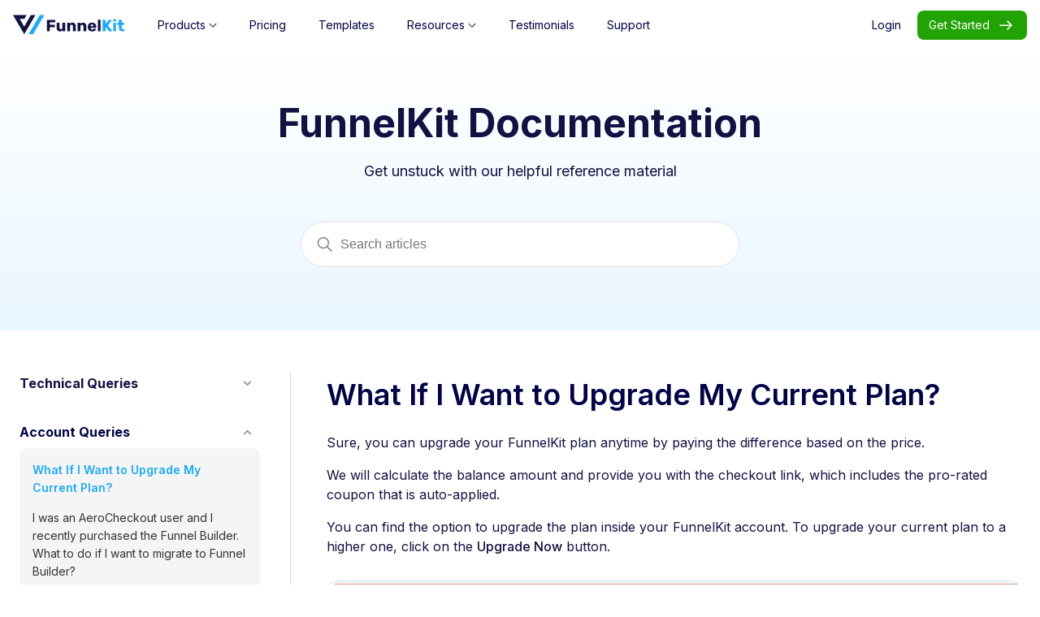

--- FILE ---
content_type: text/html; charset=UTF-8
request_url: https://funnelkit.com/docs/faq/account-queries/upgrade-my-plan/
body_size: 21944
content:
<!DOCTYPE html><html lang="en-GB" ><head><script data-no-optimize="1">var litespeed_docref=sessionStorage.getItem("litespeed_docref");litespeed_docref&&(Object.defineProperty(document,"referrer",{get:function(){return litespeed_docref}}),sessionStorage.removeItem("litespeed_docref"));</script> <meta charset="UTF-8"><link rel="preconnect" href="https://fonts.gstatic.com/" crossorigin /><meta name="viewport" content="width=device-width"><meta name='robots' content='index, follow, max-image-preview:large, max-snippet:-1, max-video-preview:-1' /><title>What If I Want to Upgrade My Current Plan? - FunnelKit</title><meta name="description" content="Learn how you can upgrade your current FunnelKit plan with the help of this document. The higher plans include a lot of brilliant features." /><link rel="canonical" href="https://funnelkit.com/docs/faq/account-queries/upgrade-my-plan/" /><meta property="og:locale" content="en_GB" /><meta property="og:type" content="article" /><meta property="og:title" content="What If I Want to Upgrade My Current Plan? - FunnelKit" /><meta property="og:description" content="Learn how you can upgrade your current FunnelKit plan with the help of this document. The higher plans include a lot of brilliant features." /><meta property="og:url" content="https://funnelkit.com/docs/faq/account-queries/upgrade-my-plan/" /><meta property="og:site_name" content="FunnelKit" /><meta property="article:publisher" content="https://www.facebook.com/funnelkitofficial" /><meta property="article:modified_time" content="2025-12-08T07:54:56+00:00" /><meta property="og:image" content="https://funnelkit.com/wp-content/uploads/2021/06/woofunnels-logo-big.png" /><meta property="og:image:width" content="2000" /><meta property="og:image:height" content="1414" /><meta property="og:image:type" content="image/png" /><meta name="twitter:card" content="summary_large_image" /><meta name="twitter:site" content="@funnelkithq" /><meta name="twitter:label1" content="Estimated reading time" /><meta name="twitter:data1" content="1 minute" /> <script type="application/ld+json" class="yoast-schema-graph">{"@context":"https://schema.org","@graph":[{"@type":"WebPage","@id":"https://funnelkit.com/docs/faq/account-queries/upgrade-my-plan/","url":"https://funnelkit.com/docs/faq/account-queries/upgrade-my-plan/","name":"What If I Want to Upgrade My Current Plan? - FunnelKit","isPartOf":{"@id":"https://funnelkit.com/#website"},"primaryImageOfPage":{"@id":"https://funnelkit.com/docs/faq/account-queries/upgrade-my-plan/#primaryimage"},"image":{"@id":"https://funnelkit.com/docs/faq/account-queries/upgrade-my-plan/#primaryimage"},"thumbnailUrl":"https://funnelkit.com/wp-content/uploads/2021/06/woofunnels-logo-big.png","datePublished":"2024-09-03T11:04:51+00:00","dateModified":"2025-12-08T07:54:56+00:00","description":"Learn how you can upgrade your current FunnelKit plan with the help of this document. The higher plans include a lot of brilliant features.","breadcrumb":{"@id":"https://funnelkit.com/docs/faq/account-queries/upgrade-my-plan/#breadcrumb"},"inLanguage":"en-GB","potentialAction":[{"@type":"ReadAction","target":["https://funnelkit.com/docs/faq/account-queries/upgrade-my-plan/"]}]},{"@type":"ImageObject","inLanguage":"en-GB","@id":"https://funnelkit.com/docs/faq/account-queries/upgrade-my-plan/#primaryimage","url":"https://funnelkit.com/wp-content/uploads/2021/06/woofunnels-logo-big.png","contentUrl":"https://funnelkit.com/wp-content/uploads/2021/06/woofunnels-logo-big.png","width":2000,"height":1414,"caption":"FunnelKit"},{"@type":"BreadcrumbList","@id":"https://funnelkit.com/docs/faq/account-queries/upgrade-my-plan/#breadcrumb","itemListElement":[{"@type":"ListItem","position":1,"name":"Home","item":"https://funnelkit.com/"},{"@type":"ListItem","position":2,"name":"Frequently Asked Questions","item":"https://funnelkit.com/docs/faq/"},{"@type":"ListItem","position":3,"name":"Account Queries","item":"https://funnelkit.com/docs/faq/account-queries/"},{"@type":"ListItem","position":4,"name":"What If I Want to Upgrade My Current Plan?"}]},{"@type":"WebSite","@id":"https://funnelkit.com/#website","url":"https://funnelkit.com/","name":"FunnelKit","description":"","publisher":{"@id":"https://funnelkit.com/#organization"},"potentialAction":[{"@type":"SearchAction","target":{"@type":"EntryPoint","urlTemplate":"https://funnelkit.com/?s={search_term_string}"},"query-input":{"@type":"PropertyValueSpecification","valueRequired":true,"valueName":"search_term_string"}}],"inLanguage":"en-GB"},{"@type":"Organization","@id":"https://funnelkit.com/#organization","name":"FunnelKit (formerly WooFunnels)","url":"https://funnelkit.com/","logo":{"@type":"ImageObject","inLanguage":"en-GB","@id":"https://funnelkit.com/#/schema/logo/image/","url":"https://funnelkit.com/wp-content/uploads/2022/10/FunnelKit-Logo.svg","contentUrl":"https://funnelkit.com/wp-content/uploads/2022/10/FunnelKit-Logo.svg","width":850,"height":150,"caption":"FunnelKit (formerly WooFunnels)"},"image":{"@id":"https://funnelkit.com/#/schema/logo/image/"},"sameAs":["https://www.facebook.com/funnelkitofficial","https://x.com/funnelkithq","https://www.youtube.com/@BuildWooFunnelsHQ","https://www.linkedin.com/company/funnelkit-com/"]}]}</script> <link rel="alternate" type="application/rss+xml" title="FunnelKit &raquo; What If I Want to Upgrade My Current Plan? Comments Feed" href="https://funnelkit.com/docs/faq/account-queries/upgrade-my-plan/feed/" /><link rel="alternate" title="oEmbed (JSON)" type="application/json+oembed" href="https://funnelkit.com/wp-json/oembed/1.0/embed?url=https%3A%2F%2Ffunnelkit.com%2Fdocs%2Ffaq%2Faccount-queries%2Fupgrade-my-plan%2F" /><link rel="alternate" title="oEmbed (XML)" type="text/xml+oembed" href="https://funnelkit.com/wp-json/oembed/1.0/embed?url=https%3A%2F%2Ffunnelkit.com%2Fdocs%2Ffaq%2Faccount-queries%2Fupgrade-my-plan%2F&#038;format=xml" /><style id='wp-img-auto-sizes-contain-inline-css' type='text/css'>img:is([sizes=auto i],[sizes^="auto," i]){contain-intrinsic-size:3000px 1500px}
/*# sourceURL=wp-img-auto-sizes-contain-inline-css */</style> <script>WebFontConfig={google:{families:["Inter:100,200,300,400,500,600,700,800,900","Inter:100,200,300,400,500,600,700,800,900","Inter:100,200,300,400,500,600,700,800,900&display=swap"]}};if ( typeof WebFont === "object" && typeof WebFont.load === "function" ) { WebFont.load( WebFontConfig ); }</script><script data-optimized="1" src="https://funnelkit.com/wp-content/plugins/litespeed-cache/assets/js/webfontloader.min.js"></script> <link data-optimized="1" rel='stylesheet' id='wedocs-styles-css' href='https://funnelkit.com/wp-content/litespeed/css/eee31d9a58929bbb81e5fd68f466a4b7.css?ver=6a4b7' type='text/css' media='all' /><style id='classic-theme-styles-inline-css' type='text/css'>/*! This file is auto-generated */
.wp-block-button__link{color:#fff;background-color:#32373c;border-radius:9999px;box-shadow:none;text-decoration:none;padding:calc(.667em + 2px) calc(1.333em + 2px);font-size:1.125em}.wp-block-file__button{background:#32373c;color:#fff;text-decoration:none}
/*# sourceURL=/wp-includes/css/classic-themes.min.css */</style><link data-optimized="1" rel='stylesheet' id='bwf-common-style-css' href='https://funnelkit.com/wp-content/litespeed/css/b468f1d2ff6c9289e81626642a94ecde.css?ver=4ecde' type='text/css' media='all' /><link data-optimized="1" rel='stylesheet' id='oxygen-css' href='https://funnelkit.com/wp-content/litespeed/css/86bb401d70320d7d27b0ba6135607638.css?ver=07638' type='text/css' media='all' /> <script type="text/javascript" id="wfco-utm-tracking-js-extra">/*  */
var wffnUtm = {"utc_offset":"330","site_url":"https://funnelkit.com","genericParamEvents":"{\"user_roles\":\"guest\",\"plugin\":\"Funnel Builder\"}","cookieKeys":["flt","timezone","is_mobile","browser","fbclid","gclid","referrer","fl_url","utm_source","utm_medium","utm_campaign","utm_term","utm_content"],"excludeDomain":["paypal.com","klarna.com","quickpay.net"]};
//# sourceURL=wfco-utm-tracking-js-extra
/*  */</script> <script data-optimized="1" type="text/javascript" src="https://funnelkit.com/wp-content/litespeed/js/8c5633af1a58dda66cc1116c27a72805.js?ver=72805" id="wfco-utm-tracking-js" defer="defer" data-wp-strategy="defer"></script> <script type="text/javascript" src="https://funnelkit.com/wp-includes/js/jquery/jquery.min.js" id="jquery-core-js"></script> <link rel="https://api.w.org/" href="https://funnelkit.com/wp-json/" /><link rel="alternate" title="JSON" type="application/json" href="https://funnelkit.com/wp-json/wp/v2/docs/39693" /><link rel="EditURI" type="application/rsd+xml" title="RSD" href="https://funnelkit.com/xmlrpc.php?rsd" /><meta name="generator" content="WordPress 6.9" /><link rel='shortlink' href='https://funnelkit.com/?p=39693' /><link rel="shortcut icon" href="https://funnelkit.com/wp-content/uploads/2025/08/FunnelKit-Icon.png"/><link rel="icon" href="https://funnelkit.com/wp-content/uploads/2025/08/FunnelKit-Icon.png" sizes="32x32"/><link rel="icon" href="https://funnelkit.com/wp-content/uploads/2025/08/FunnelKit-Icon.png" sizes="192x192"/><link rel="apple-touch-icon" href="https://funnelkit.com/wp-content/uploads/2025/08/FunnelKit-Icon.png"/><meta property="fb:app_id" content="966242223397117" /><style type="text/css" id="wp-custom-css">.page-item-34215 ul.children {display:none !Important;;}
/* css adding for blog improvements */
.single-post.postid-69842 .ct-section > .ct-section-inner-wrap iframe, .single-post.postid-69842 .ct-section > .ct-section-inner-wrap .aligncenter{display:flex}
.single-post.postid-69842 .ct-section > .ct-section-inner-wrap ul{margin:0 0 16px 0!important}
.single-post.postid-69842 .ct-section > .ct-section-inner-wrap h1,
.single-post.postid-69842 .ct-section > .ct-section-inner-wrap h2,
.single-post.postid-69842 .ct-section > .ct-section-inner-wrap h3{margin:36px 0 16px 0}
.single-post.postid-69842 .ct-section > .ct-section-inner-wrap h4,
.single-post.postid-69842 .ct-section > .ct-section-inner-wrap h5,
.single-post.postid-69842 .ct-section > .ct-section-inner-wrap h6{margin:24px 0 16px 0}
#toc_container.no_bullets.contracted .toc_title{margin-bottom:0!important;}
.postid-69842 .fk-yt-container img{margin:0}
.postid-69842 #text_block-18-311{max-width: 850px;}
.single-post.postid-69842 .ct-section > .ct-section-inner-wrap p{font-size: 16px;margin-bottom:16px;color:#000247;}
.postid-69842 img{border-radius:12px;margin:0 0 24px 0;border:1px solid #DEDFEA;}
.postid-69842 .fk-yt-container{border-radius:24px;margin:24px 0;width:850px !important;max-width:100%;}
.postid-69842 .fk-yt-iframe-wrap{border-radius:24px;}
.single-post.postid-69842 .ct-section > .ct-section-inner-wrap #toc_container{width:100%!important;display:table!important;background: #F6F6F6;padding: 24px;border-radius: 24px;border: solid 1px #DEDFEA;margin-top:24px;max-width:850px;} 
.single-post.postid-69842 .ct-section > .ct-section-inner-wrap ul li:after{border-top: 1px solid #000;border-left:1px solid #000;}
.single-post.postid-69842 .ct-section > .ct-section-inner-wrap ul li:before{border-color:transparent;}
.single-post.postid-69842 .ct-section > .ct-section-inner-wrap ul > li > a, .single-post .ct-section > .ct-section-inner-wrap ul > li{font-size:16px;}
.single-post.postid-69842 .ct-section > .ct-section-inner-wrap figure.aligncenter{margin:0}
.postid-69842 .fk-header-main img, .postid-69842 .fk-footer img{border:0;border-radius:0}
.single-post.postid-69842 .ct-section > .ct-section-inner-wrap .wp-block-image+.wp-block-heading{margin-top:8px}
.single-post.postid-69842 .ct-section > .ct-section-inner-wrap .wp-block-image+p{margin-top:-8px}

.single-post.postid-69842 .ct-section > .ct-section-inner-wrap ul > li > a, .single-post.postid-69842 .ct-section > .ct-section-inner-wrap ul > li{font-size:16px}

@media(max-width:481px){
  .single-post.postid-69842 .ct-section > .ct-section-inner-wrap #toc_container{padding:16px}
  .postid-69842 img{border-radius:12px}
}</style><link data-optimized="1" rel='stylesheet' id='oxygen-cache-74036-css' href='https://funnelkit.com/wp-content/litespeed/css/556accba0be1cbe9b392e97f454d01c4.css?ver=d01c4' type='text/css' media='all' /><link data-optimized="1" rel='stylesheet' id='oxygen-cache-72798-css' href='https://funnelkit.com/wp-content/litespeed/css/f3a1830c0636379bc2e01a9f1c78d40a.css?ver=8d40a' type='text/css' media='all' /><link data-optimized="1" rel='stylesheet' id='oxygen-cache-72848-css' href='https://funnelkit.com/wp-content/litespeed/css/92515dc84325912fe40e80bbd6548055.css?ver=48055' type='text/css' media='all' /><link data-optimized="1" rel='stylesheet' id='oxygen-cache-6-css' href='https://funnelkit.com/wp-content/litespeed/css/ca3193d51c6e1f25e5b9cddb84555998.css?ver=55998' type='text/css' media='all' /><link data-optimized="1" rel='stylesheet' id='oxygen-cache-23093-css' href='https://funnelkit.com/wp-content/litespeed/css/913f99d5cb3d413a47d7d9e2a81b0704.css?ver=b0704' type='text/css' media='all' /><link data-optimized="1" rel='stylesheet' id='oxygen-universal-styles-css' href='https://funnelkit.com/wp-content/litespeed/css/388f288d579c7393b951d39b73a27290.css?ver=27290' type='text/css' media='all' />
<style id='wp-block-image-inline-css' type='text/css'>.wp-block-image>a,.wp-block-image>figure>a{display:inline-block}.wp-block-image img{box-sizing:border-box;height:auto;max-width:100%;vertical-align:bottom}@media not (prefers-reduced-motion){.wp-block-image img.hide{visibility:hidden}.wp-block-image img.show{animation:show-content-image .4s}}.wp-block-image[style*=border-radius] img,.wp-block-image[style*=border-radius]>a{border-radius:inherit}.wp-block-image.has-custom-border img{box-sizing:border-box}.wp-block-image.aligncenter{text-align:center}.wp-block-image.alignfull>a,.wp-block-image.alignwide>a{width:100%}.wp-block-image.alignfull img,.wp-block-image.alignwide img{height:auto;width:100%}.wp-block-image .aligncenter,.wp-block-image .alignleft,.wp-block-image .alignright,.wp-block-image.aligncenter,.wp-block-image.alignleft,.wp-block-image.alignright{display:table}.wp-block-image .aligncenter>figcaption,.wp-block-image .alignleft>figcaption,.wp-block-image .alignright>figcaption,.wp-block-image.aligncenter>figcaption,.wp-block-image.alignleft>figcaption,.wp-block-image.alignright>figcaption{caption-side:bottom;display:table-caption}.wp-block-image .alignleft{float:left;margin:.5em 1em .5em 0}.wp-block-image .alignright{float:right;margin:.5em 0 .5em 1em}.wp-block-image .aligncenter{margin-left:auto;margin-right:auto}.wp-block-image :where(figcaption){margin-bottom:1em;margin-top:.5em}.wp-block-image.is-style-circle-mask img{border-radius:9999px}@supports ((-webkit-mask-image:none) or (mask-image:none)) or (-webkit-mask-image:none){.wp-block-image.is-style-circle-mask img{border-radius:0;-webkit-mask-image:url('data:image/svg+xml;utf8,<svg viewBox="0 0 100 100" xmlns="http://www.w3.org/2000/svg"><circle cx="50" cy="50" r="50"/></svg>');mask-image:url('data:image/svg+xml;utf8,<svg viewBox="0 0 100 100" xmlns="http://www.w3.org/2000/svg"><circle cx="50" cy="50" r="50"/></svg>');mask-mode:alpha;-webkit-mask-position:center;mask-position:center;-webkit-mask-repeat:no-repeat;mask-repeat:no-repeat;-webkit-mask-size:contain;mask-size:contain}}:root :where(.wp-block-image.is-style-rounded img,.wp-block-image .is-style-rounded img){border-radius:9999px}.wp-block-image figure{margin:0}.wp-lightbox-container{display:flex;flex-direction:column;position:relative}.wp-lightbox-container img{cursor:zoom-in}.wp-lightbox-container img:hover+button{opacity:1}.wp-lightbox-container button{align-items:center;backdrop-filter:blur(16px) saturate(180%);background-color:#5a5a5a40;border:none;border-radius:4px;cursor:zoom-in;display:flex;height:20px;justify-content:center;opacity:0;padding:0;position:absolute;right:16px;text-align:center;top:16px;width:20px;z-index:100}@media not (prefers-reduced-motion){.wp-lightbox-container button{transition:opacity .2s ease}}.wp-lightbox-container button:focus-visible{outline:3px auto #5a5a5a40;outline:3px auto -webkit-focus-ring-color;outline-offset:3px}.wp-lightbox-container button:hover{cursor:pointer;opacity:1}.wp-lightbox-container button:focus{opacity:1}.wp-lightbox-container button:focus,.wp-lightbox-container button:hover,.wp-lightbox-container button:not(:hover):not(:active):not(.has-background){background-color:#5a5a5a40;border:none}.wp-lightbox-overlay{box-sizing:border-box;cursor:zoom-out;height:100vh;left:0;overflow:hidden;position:fixed;top:0;visibility:hidden;width:100%;z-index:100000}.wp-lightbox-overlay .close-button{align-items:center;cursor:pointer;display:flex;justify-content:center;min-height:40px;min-width:40px;padding:0;position:absolute;right:calc(env(safe-area-inset-right) + 16px);top:calc(env(safe-area-inset-top) + 16px);z-index:5000000}.wp-lightbox-overlay .close-button:focus,.wp-lightbox-overlay .close-button:hover,.wp-lightbox-overlay .close-button:not(:hover):not(:active):not(.has-background){background:none;border:none}.wp-lightbox-overlay .lightbox-image-container{height:var(--wp--lightbox-container-height);left:50%;overflow:hidden;position:absolute;top:50%;transform:translate(-50%,-50%);transform-origin:top left;width:var(--wp--lightbox-container-width);z-index:9999999999}.wp-lightbox-overlay .wp-block-image{align-items:center;box-sizing:border-box;display:flex;height:100%;justify-content:center;margin:0;position:relative;transform-origin:0 0;width:100%;z-index:3000000}.wp-lightbox-overlay .wp-block-image img{height:var(--wp--lightbox-image-height);min-height:var(--wp--lightbox-image-height);min-width:var(--wp--lightbox-image-width);width:var(--wp--lightbox-image-width)}.wp-lightbox-overlay .wp-block-image figcaption{display:none}.wp-lightbox-overlay button{background:none;border:none}.wp-lightbox-overlay .scrim{background-color:#fff;height:100%;opacity:.9;position:absolute;width:100%;z-index:2000000}.wp-lightbox-overlay.active{visibility:visible}@media not (prefers-reduced-motion){.wp-lightbox-overlay.active{animation:turn-on-visibility .25s both}.wp-lightbox-overlay.active img{animation:turn-on-visibility .35s both}.wp-lightbox-overlay.show-closing-animation:not(.active){animation:turn-off-visibility .35s both}.wp-lightbox-overlay.show-closing-animation:not(.active) img{animation:turn-off-visibility .25s both}.wp-lightbox-overlay.zoom.active{animation:none;opacity:1;visibility:visible}.wp-lightbox-overlay.zoom.active .lightbox-image-container{animation:lightbox-zoom-in .4s}.wp-lightbox-overlay.zoom.active .lightbox-image-container img{animation:none}.wp-lightbox-overlay.zoom.active .scrim{animation:turn-on-visibility .4s forwards}.wp-lightbox-overlay.zoom.show-closing-animation:not(.active){animation:none}.wp-lightbox-overlay.zoom.show-closing-animation:not(.active) .lightbox-image-container{animation:lightbox-zoom-out .4s}.wp-lightbox-overlay.zoom.show-closing-animation:not(.active) .lightbox-image-container img{animation:none}.wp-lightbox-overlay.zoom.show-closing-animation:not(.active) .scrim{animation:turn-off-visibility .4s forwards}}@keyframes show-content-image{0%{visibility:hidden}99%{visibility:hidden}to{visibility:visible}}@keyframes turn-on-visibility{0%{opacity:0}to{opacity:1}}@keyframes turn-off-visibility{0%{opacity:1;visibility:visible}99%{opacity:0;visibility:visible}to{opacity:0;visibility:hidden}}@keyframes lightbox-zoom-in{0%{transform:translate(calc((-100vw + var(--wp--lightbox-scrollbar-width))/2 + var(--wp--lightbox-initial-left-position)),calc(-50vh + var(--wp--lightbox-initial-top-position))) scale(var(--wp--lightbox-scale))}to{transform:translate(-50%,-50%) scale(1)}}@keyframes lightbox-zoom-out{0%{transform:translate(-50%,-50%) scale(1);visibility:visible}99%{visibility:visible}to{transform:translate(calc((-100vw + var(--wp--lightbox-scrollbar-width))/2 + var(--wp--lightbox-initial-left-position)),calc(-50vh + var(--wp--lightbox-initial-top-position))) scale(var(--wp--lightbox-scale));visibility:hidden}}
/*# sourceURL=https://funnelkit.com/wp-includes/blocks/image/style.min.css */</style><style id='wp-block-paragraph-inline-css' type='text/css'>.is-small-text{font-size:.875em}.is-regular-text{font-size:1em}.is-large-text{font-size:2.25em}.is-larger-text{font-size:3em}.has-drop-cap:not(:focus):first-letter{float:left;font-size:8.4em;font-style:normal;font-weight:100;line-height:.68;margin:.05em .1em 0 0;text-transform:uppercase}body.rtl .has-drop-cap:not(:focus):first-letter{float:none;margin-left:.1em}p.has-drop-cap.has-background{overflow:hidden}:root :where(p.has-background){padding:1.25em 2.375em}:where(p.has-text-color:not(.has-link-color)) a{color:inherit}p.has-text-align-left[style*="writing-mode:vertical-lr"],p.has-text-align-right[style*="writing-mode:vertical-rl"]{rotate:180deg}
/*# sourceURL=https://funnelkit.com/wp-includes/blocks/paragraph/style.min.css */</style><style id='global-styles-inline-css' type='text/css'>:root{--wp--preset--aspect-ratio--square: 1;--wp--preset--aspect-ratio--4-3: 4/3;--wp--preset--aspect-ratio--3-4: 3/4;--wp--preset--aspect-ratio--3-2: 3/2;--wp--preset--aspect-ratio--2-3: 2/3;--wp--preset--aspect-ratio--16-9: 16/9;--wp--preset--aspect-ratio--9-16: 9/16;--wp--preset--color--black: #000000;--wp--preset--color--cyan-bluish-gray: #abb8c3;--wp--preset--color--white: #ffffff;--wp--preset--color--pale-pink: #f78da7;--wp--preset--color--vivid-red: #cf2e2e;--wp--preset--color--luminous-vivid-orange: #ff6900;--wp--preset--color--luminous-vivid-amber: #fcb900;--wp--preset--color--light-green-cyan: #7bdcb5;--wp--preset--color--vivid-green-cyan: #00d084;--wp--preset--color--pale-cyan-blue: #8ed1fc;--wp--preset--color--vivid-cyan-blue: #0693e3;--wp--preset--color--vivid-purple: #9b51e0;--wp--preset--gradient--vivid-cyan-blue-to-vivid-purple: linear-gradient(135deg,rgb(6,147,227) 0%,rgb(155,81,224) 100%);--wp--preset--gradient--light-green-cyan-to-vivid-green-cyan: linear-gradient(135deg,rgb(122,220,180) 0%,rgb(0,208,130) 100%);--wp--preset--gradient--luminous-vivid-amber-to-luminous-vivid-orange: linear-gradient(135deg,rgb(252,185,0) 0%,rgb(255,105,0) 100%);--wp--preset--gradient--luminous-vivid-orange-to-vivid-red: linear-gradient(135deg,rgb(255,105,0) 0%,rgb(207,46,46) 100%);--wp--preset--gradient--very-light-gray-to-cyan-bluish-gray: linear-gradient(135deg,rgb(238,238,238) 0%,rgb(169,184,195) 100%);--wp--preset--gradient--cool-to-warm-spectrum: linear-gradient(135deg,rgb(74,234,220) 0%,rgb(151,120,209) 20%,rgb(207,42,186) 40%,rgb(238,44,130) 60%,rgb(251,105,98) 80%,rgb(254,248,76) 100%);--wp--preset--gradient--blush-light-purple: linear-gradient(135deg,rgb(255,206,236) 0%,rgb(152,150,240) 100%);--wp--preset--gradient--blush-bordeaux: linear-gradient(135deg,rgb(254,205,165) 0%,rgb(254,45,45) 50%,rgb(107,0,62) 100%);--wp--preset--gradient--luminous-dusk: linear-gradient(135deg,rgb(255,203,112) 0%,rgb(199,81,192) 50%,rgb(65,88,208) 100%);--wp--preset--gradient--pale-ocean: linear-gradient(135deg,rgb(255,245,203) 0%,rgb(182,227,212) 50%,rgb(51,167,181) 100%);--wp--preset--gradient--electric-grass: linear-gradient(135deg,rgb(202,248,128) 0%,rgb(113,206,126) 100%);--wp--preset--gradient--midnight: linear-gradient(135deg,rgb(2,3,129) 0%,rgb(40,116,252) 100%);--wp--preset--font-size--small: 13px;--wp--preset--font-size--medium: 20px;--wp--preset--font-size--large: 36px;--wp--preset--font-size--x-large: 42px;--wp--preset--spacing--20: 0.44rem;--wp--preset--spacing--30: 0.67rem;--wp--preset--spacing--40: 1rem;--wp--preset--spacing--50: 1.5rem;--wp--preset--spacing--60: 2.25rem;--wp--preset--spacing--70: 3.38rem;--wp--preset--spacing--80: 5.06rem;--wp--preset--shadow--natural: 6px 6px 9px rgba(0, 0, 0, 0.2);--wp--preset--shadow--deep: 12px 12px 50px rgba(0, 0, 0, 0.4);--wp--preset--shadow--sharp: 6px 6px 0px rgba(0, 0, 0, 0.2);--wp--preset--shadow--outlined: 6px 6px 0px -3px rgb(255, 255, 255), 6px 6px rgb(0, 0, 0);--wp--preset--shadow--crisp: 6px 6px 0px rgb(0, 0, 0);}:where(.is-layout-flex){gap: 0.5em;}:where(.is-layout-grid){gap: 0.5em;}body .is-layout-flex{display: flex;}.is-layout-flex{flex-wrap: wrap;align-items: center;}.is-layout-flex > :is(*, div){margin: 0;}body .is-layout-grid{display: grid;}.is-layout-grid > :is(*, div){margin: 0;}:where(.wp-block-columns.is-layout-flex){gap: 2em;}:where(.wp-block-columns.is-layout-grid){gap: 2em;}:where(.wp-block-post-template.is-layout-flex){gap: 1.25em;}:where(.wp-block-post-template.is-layout-grid){gap: 1.25em;}.has-black-color{color: var(--wp--preset--color--black) !important;}.has-cyan-bluish-gray-color{color: var(--wp--preset--color--cyan-bluish-gray) !important;}.has-white-color{color: var(--wp--preset--color--white) !important;}.has-pale-pink-color{color: var(--wp--preset--color--pale-pink) !important;}.has-vivid-red-color{color: var(--wp--preset--color--vivid-red) !important;}.has-luminous-vivid-orange-color{color: var(--wp--preset--color--luminous-vivid-orange) !important;}.has-luminous-vivid-amber-color{color: var(--wp--preset--color--luminous-vivid-amber) !important;}.has-light-green-cyan-color{color: var(--wp--preset--color--light-green-cyan) !important;}.has-vivid-green-cyan-color{color: var(--wp--preset--color--vivid-green-cyan) !important;}.has-pale-cyan-blue-color{color: var(--wp--preset--color--pale-cyan-blue) !important;}.has-vivid-cyan-blue-color{color: var(--wp--preset--color--vivid-cyan-blue) !important;}.has-vivid-purple-color{color: var(--wp--preset--color--vivid-purple) !important;}.has-black-background-color{background-color: var(--wp--preset--color--black) !important;}.has-cyan-bluish-gray-background-color{background-color: var(--wp--preset--color--cyan-bluish-gray) !important;}.has-white-background-color{background-color: var(--wp--preset--color--white) !important;}.has-pale-pink-background-color{background-color: var(--wp--preset--color--pale-pink) !important;}.has-vivid-red-background-color{background-color: var(--wp--preset--color--vivid-red) !important;}.has-luminous-vivid-orange-background-color{background-color: var(--wp--preset--color--luminous-vivid-orange) !important;}.has-luminous-vivid-amber-background-color{background-color: var(--wp--preset--color--luminous-vivid-amber) !important;}.has-light-green-cyan-background-color{background-color: var(--wp--preset--color--light-green-cyan) !important;}.has-vivid-green-cyan-background-color{background-color: var(--wp--preset--color--vivid-green-cyan) !important;}.has-pale-cyan-blue-background-color{background-color: var(--wp--preset--color--pale-cyan-blue) !important;}.has-vivid-cyan-blue-background-color{background-color: var(--wp--preset--color--vivid-cyan-blue) !important;}.has-vivid-purple-background-color{background-color: var(--wp--preset--color--vivid-purple) !important;}.has-black-border-color{border-color: var(--wp--preset--color--black) !important;}.has-cyan-bluish-gray-border-color{border-color: var(--wp--preset--color--cyan-bluish-gray) !important;}.has-white-border-color{border-color: var(--wp--preset--color--white) !important;}.has-pale-pink-border-color{border-color: var(--wp--preset--color--pale-pink) !important;}.has-vivid-red-border-color{border-color: var(--wp--preset--color--vivid-red) !important;}.has-luminous-vivid-orange-border-color{border-color: var(--wp--preset--color--luminous-vivid-orange) !important;}.has-luminous-vivid-amber-border-color{border-color: var(--wp--preset--color--luminous-vivid-amber) !important;}.has-light-green-cyan-border-color{border-color: var(--wp--preset--color--light-green-cyan) !important;}.has-vivid-green-cyan-border-color{border-color: var(--wp--preset--color--vivid-green-cyan) !important;}.has-pale-cyan-blue-border-color{border-color: var(--wp--preset--color--pale-cyan-blue) !important;}.has-vivid-cyan-blue-border-color{border-color: var(--wp--preset--color--vivid-cyan-blue) !important;}.has-vivid-purple-border-color{border-color: var(--wp--preset--color--vivid-purple) !important;}.has-vivid-cyan-blue-to-vivid-purple-gradient-background{background: var(--wp--preset--gradient--vivid-cyan-blue-to-vivid-purple) !important;}.has-light-green-cyan-to-vivid-green-cyan-gradient-background{background: var(--wp--preset--gradient--light-green-cyan-to-vivid-green-cyan) !important;}.has-luminous-vivid-amber-to-luminous-vivid-orange-gradient-background{background: var(--wp--preset--gradient--luminous-vivid-amber-to-luminous-vivid-orange) !important;}.has-luminous-vivid-orange-to-vivid-red-gradient-background{background: var(--wp--preset--gradient--luminous-vivid-orange-to-vivid-red) !important;}.has-very-light-gray-to-cyan-bluish-gray-gradient-background{background: var(--wp--preset--gradient--very-light-gray-to-cyan-bluish-gray) !important;}.has-cool-to-warm-spectrum-gradient-background{background: var(--wp--preset--gradient--cool-to-warm-spectrum) !important;}.has-blush-light-purple-gradient-background{background: var(--wp--preset--gradient--blush-light-purple) !important;}.has-blush-bordeaux-gradient-background{background: var(--wp--preset--gradient--blush-bordeaux) !important;}.has-luminous-dusk-gradient-background{background: var(--wp--preset--gradient--luminous-dusk) !important;}.has-pale-ocean-gradient-background{background: var(--wp--preset--gradient--pale-ocean) !important;}.has-electric-grass-gradient-background{background: var(--wp--preset--gradient--electric-grass) !important;}.has-midnight-gradient-background{background: var(--wp--preset--gradient--midnight) !important;}.has-small-font-size{font-size: var(--wp--preset--font-size--small) !important;}.has-medium-font-size{font-size: var(--wp--preset--font-size--medium) !important;}.has-large-font-size{font-size: var(--wp--preset--font-size--large) !important;}.has-x-large-font-size{font-size: var(--wp--preset--font-size--x-large) !important;}
/*# sourceURL=global-styles-inline-css */</style></head><body class="wp-singular docs-template-default single single-docs postid-39693 wp-theme-oxygen-is-not-a-theme  wp-embed-responsive oxygen-body" ><header id="header_block-152-6" class="ct-div-block fk-header-main" ><div id="header_block-24-6" class="ct-div-block fk-header-main-inner" ><a id="div_block-97-6" class="ct-link fk-logo-wrap" href="/" target="_self"  ><img id="image-288-6" alt="FunnelKit" src="https://funnelkit.com/wp-content/uploads/2022/10/FunnelKit-Logo.svg" class="ct-image fk-logo-img" aria-label="FunnelKit"/></a><div id="div_block-71-6" class="ct-div-block fk-main-menu" ><div id="code_block-1121-6" class="ct-code-block" ><div id="mobile-menu-toggle" class="hamburger">
<span></span>
<span></span>
<span></span></div></div><nav id="div_block-155-6" class="ct-div-block wf-menu-container" ><div id="div_block-199-6" class="ct-div-block wf-menu-item wf-menu-parent-item" ><div id="text_block-201-6" class="ct-text-block" >Products</div><img id="image-1433-6" alt="" src="https://funnelkit.com/wp-content/uploads/2025/07/arrow-header.svg" class="ct-image fk-outer-menu-icon"/><div id="div_block-994-6" class="ct-div-block fk-mega-menu-latest" ><div id="div_block-995-6" class="ct-div-block fk-mega-menu-link-outer" ><div id="div_block-997-6" class="ct-div-block fk-mega-menu-list" ><a id="div_block-999-6" class="ct-link fk-mega-menu-list-head" href="/wordpress-funnel-builder/"   ><div id="div_block-1009-6" class="ct-div-block fk-mega-menu-heading" ><div id="link_text-998-6" class="ct-text-block" >Funnel Builder</div></div><div id="text_block-1000-6" class="ct-text-block fk-mega-menu-desc" >Build profitable funnels using conversion-friendly templates, analyse performance.</div></a><a id="div_block-1004-6" class="ct-link fk-mega-menu-link fk-mega-menu-links" href="/woocommerce-checkout-pages-aero/"   ><img data-lazyloaded="1" src="[data-uri]" id="image-1005-6" alt="" data-src="https://funnelkit.com/wp-content/uploads/2025/02/icon-checkout-1-1.png" class="ct-image fk-mega-menu-link-img"/><noscript><img id="image-1005-6" alt="" src="https://funnelkit.com/wp-content/uploads/2025/02/icon-checkout-1-1.png" class="ct-image fk-mega-menu-link-img"/></noscript><div id="text_block-1003-6" class="ct-text-block fk-mega-menu-link-text" >Optimized WooCommerce Checkout</div></a><a id="div_block-1011-6" class="ct-link fk-mega-menu-link fk-mega-menu-links" href="/woocommerce-one-click-upsells-upstroke/"   ><img data-lazyloaded="1" src="[data-uri]" id="image-1012-6" alt="" data-src="https://funnelkit.com/wp-content/uploads/2025/02/icon-oneclickupsell-1.png" class="ct-image fk-mega-menu-link-img"/><noscript><img id="image-1012-6" alt="" src="https://funnelkit.com/wp-content/uploads/2025/02/icon-oneclickupsell-1.png" class="ct-image fk-mega-menu-link-img"/></noscript><div id="text_block-1013-6" class="ct-text-block fk-mega-menu-link-text" >One Click Upsells</div></a><a id="div_block-1014-6" class="ct-link fk-mega-menu-link fk-mega-menu-links" href="/woocommerce-order-bump/"   ><img data-lazyloaded="1" src="[data-uri]" id="image-1015-6" alt="" data-src="https://funnelkit.com/wp-content/uploads/2025/02/icon-orderbump-1.png" class="ct-image fk-mega-menu-link-img"/><noscript><img id="image-1015-6" alt="" src="https://funnelkit.com/wp-content/uploads/2025/02/icon-orderbump-1.png" class="ct-image fk-mega-menu-link-img"/></noscript><div id="text_block-1016-6" class="ct-text-block fk-mega-menu-link-text" >Order Bumps</div></a><a id="div_block-1017-6" class="ct-link fk-mega-menu-link fk-mega-menu-links" href="/funnel-ab-testing/"   ><img data-lazyloaded="1" src="[data-uri]" id="image-1018-6" alt="" data-src="https://funnelkit.com/wp-content/uploads/2025/02/icon-AB-test-1.png" class="ct-image fk-mega-menu-link-img"/><noscript><img id="image-1018-6" alt="" src="https://funnelkit.com/wp-content/uploads/2025/02/icon-AB-test-1.png" class="ct-image fk-mega-menu-link-img"/></noscript><div id="text_block-1019-6" class="ct-text-block fk-mega-menu-link-text" >A/B Testing</div></a><a id="div_block-1020-6" class="ct-link fk-mega-menu-link fk-mega-menu-links" href="/lead-capture-pages/"   ><img data-lazyloaded="1" src="[data-uri]" id="image-1021-6" alt="" data-src="https://funnelkit.com/wp-content/uploads/2025/02/icon-lead-1.png" class="ct-image fk-mega-menu-link-img"/><noscript><img id="image-1021-6" alt="" src="https://funnelkit.com/wp-content/uploads/2025/02/icon-lead-1.png" class="ct-image fk-mega-menu-link-img"/></noscript><div id="text_block-1022-6" class="ct-text-block fk-mega-menu-link-text" >Lead Generations</div></a><a id="div_block-1023-6" class="ct-link fk-mega-menu-link fk-mega-menu-links" href="/funnel-analytics/"   ><img data-lazyloaded="1" src="[data-uri]" id="image-1024-6" alt="" data-src="https://funnelkit.com/wp-content/uploads/2025/02/icon-analytics-1-1.png" class="ct-image fk-mega-menu-link-img"/><noscript><img id="image-1024-6" alt="" src="https://funnelkit.com/wp-content/uploads/2025/02/icon-analytics-1-1.png" class="ct-image fk-mega-menu-link-img"/></noscript><div id="text_block-1025-6" class="ct-text-block fk-mega-menu-link-text" >Analytics</div></a><a id="link-1420-6" class="ct-link fk-mega-menu-link fk-mega-menu-links" href="/woocommerce-thank-you-page-plugin/"   ><img data-lazyloaded="1" src="[data-uri]" id="image-1421-6" alt="" data-src="https://funnelkit.com/wp-content/uploads/2025/05/icon-thank-you.svg" class="ct-image fk-mega-menu-link-img"/><noscript><img id="image-1421-6" alt="" src="https://funnelkit.com/wp-content/uploads/2025/05/icon-thank-you.svg" class="ct-image fk-mega-menu-link-img"/></noscript><div id="text_block-1422-6" class="ct-text-block fk-mega-menu-link-text" >Thank You Page</div></a></div><div id="div_block-1026-6" class="ct-div-block fk-mega-menu-list" ><a id="div_block-1027-6" class="ct-link fk-mega-menu-list-head" href="/wordpress-marketing-automation-autonami/"   ><div id="div_block-1028-6" class="ct-div-block fk-mega-menu-heading" ><div id="link_text-1029-6" class="ct-text-block" >Marketing Automations</div></div><div id="text_block-1031-6" class="ct-text-block fk-mega-menu-desc" >Create broadcast and automated campaigns without leaving WordPress.</div></a><a id="div_block-1032-6" class="ct-link fk-mega-menu-link fk-mega-menu-links" href="/autonami-crm/"   ><img data-lazyloaded="1" src="[data-uri]" id="image-1033-6" alt="" data-src="https://funnelkit.com/wp-content/uploads/2025/02/icon-email-1.svg" class="ct-image fk-mega-menu-link-img"/><noscript><img id="image-1033-6" alt="" src="https://funnelkit.com/wp-content/uploads/2025/02/icon-email-1.svg" class="ct-image fk-mega-menu-link-img"/></noscript><div id="text_block-1034-6" class="ct-text-block fk-mega-menu-link-text" >Email &amp; SMS Marketing</div></a><a id="div_block-1035-6" class="ct-link fk-mega-menu-link fk-mega-menu-links" href="/contact-profile/"   ><img data-lazyloaded="1" src="[data-uri]" id="image-1036-6" alt="" data-src="https://funnelkit.com/wp-content/uploads/2025/02/icon-rich-contacts.svg" class="ct-image fk-mega-menu-link-img"/><noscript><img id="image-1036-6" alt="" src="https://funnelkit.com/wp-content/uploads/2025/02/icon-rich-contacts.svg" class="ct-image fk-mega-menu-link-img"/></noscript><div id="text_block-1037-6" class="ct-text-block fk-mega-menu-link-text" >Rich Contact Profiles</div></a><a id="div_block-1038-6" class="ct-link fk-mega-menu-link fk-mega-menu-links" href="/automated-workflows/"   ><img data-lazyloaded="1" src="[data-uri]" id="image-1039-6" alt="" data-src="https://funnelkit.com/wp-content/uploads/2025/02/icon-workflow.svg" class="ct-image fk-mega-menu-link-img"/><noscript><img id="image-1039-6" alt="" src="https://funnelkit.com/wp-content/uploads/2025/02/icon-workflow.svg" class="ct-image fk-mega-menu-link-img"/></noscript><div id="text_block-1040-6" class="ct-text-block fk-mega-menu-link-text" >Workflow and Integrations</div></a><a id="div_block-1041-6" class="ct-link fk-mega-menu-link fk-mega-menu-links" href="/send-broadcast-campaigns/"   ><img data-lazyloaded="1" src="[data-uri]" id="image-1042-6" alt="" data-src="https://funnelkit.com/wp-content/uploads/2025/02/icon-broadccast.svg" class="ct-image fk-mega-menu-link-img"/><noscript><img id="image-1042-6" alt="" src="https://funnelkit.com/wp-content/uploads/2025/02/icon-broadccast.svg" class="ct-image fk-mega-menu-link-img"/></noscript><div id="text_block-1043-6" class="ct-text-block fk-mega-menu-link-text" >Segmented Broadcast</div></a><a id="div_block-1044-6" class="ct-link fk-mega-menu-link fk-mega-menu-links" href="/automation-analytics/"   ><img data-lazyloaded="1" src="[data-uri]" id="image-1045-6" alt="" data-src="https://funnelkit.com/wp-content/uploads/2025/02/icon-revenue-track.svg" class="ct-image fk-mega-menu-link-img"/><noscript><img id="image-1045-6" alt="" src="https://funnelkit.com/wp-content/uploads/2025/02/icon-revenue-track.svg" class="ct-image fk-mega-menu-link-img"/></noscript><div id="text_block-1046-6" class="ct-text-block fk-mega-menu-link-text" >Revenue Tracking</div></a><a id="link-1267-6" class="ct-link fk-mega-menu-link fk-mega-menu-links" href="/transactional-emails/"   ><img data-lazyloaded="1" src="[data-uri]" id="image-1268-6" alt="" data-src="https://funnelkit.com/wp-content/uploads/2025/02/icon-transactional-emal.svg" class="ct-image fk-mega-menu-link-img"/><noscript><img id="image-1268-6" alt="" src="https://funnelkit.com/wp-content/uploads/2025/02/icon-transactional-emal.svg" class="ct-image fk-mega-menu-link-img"/></noscript><div id="text_block-1269-6" class="ct-text-block fk-mega-menu-link-text" >Transactional Email</div></a><a id="link-1423-6" class="ct-link fk-mega-menu-link fk-mega-menu-links" href="/woocommerce-abandoned-cart-recovery-plugin/"   ><img data-lazyloaded="1" src="[data-uri]" id="image-1424-6" alt="" data-src="https://funnelkit.com/wp-content/uploads/2025/06/new-cart-icon.svg" class="ct-image fk-mega-menu-link-img"/><noscript><img id="image-1424-6" alt="" src="https://funnelkit.com/wp-content/uploads/2025/06/new-cart-icon.svg" class="ct-image fk-mega-menu-link-img"/></noscript><div id="text_block-1425-6" class="ct-text-block fk-mega-menu-link-text" >Abandoned Cart Recovery</div></a></div><div id="div_block-1099-6" class="ct-div-block fk-mega-menu-list" ><a id="div_block-1100-6" class="ct-link fk-mega-menu-list-head" href="/woocommerce-cart/"   ><div id="link-1101-6" class="ct-div-block fk-mega-menu-heading" ><div id="text_block-1102-6" class="ct-text-block" >Sliding Cart</div></div><div id="text_block-1104-6" class="ct-text-block fk-mega-menu-desc" >Meet FunnelKit's dynamic side cart—no more redundant pages!</div></a><div id="div_block-996-6" class="ct-div-block fk-mega-menu-footer" ><div id="div_block-1086-6" class="ct-div-block" ><div id="text_block-1088-6" class="ct-text-block fk-mega-menu-footer-head" >Boost Profits with Funnels &amp; Automations</div><div id="shortcode-1419-6" class="ct-shortcode fk-mega-menu-footer-para" >Over 960+ 5 star reviews show that FunnelKit users trust our top-rated support for their online business.</div></div><div id="div_block-1087-6" class="ct-div-block" ><a id="div_block-39-6" class="ct-link fk-left-right-action-btn" href="/exclusive-offer/" target="_self"  ><div id="text_block-40-6" class="ct-text-block" ><b>Get Funnelkit</b></div><img id="image-1434-6" alt="" src="https://funnelkit.com/wp-content/uploads/2025/02/arrow-right.svg" class="ct-image fk-small-btn-icon"/></a></div></div></div></div></div></div><a id="link-188-6" class="ct-link wf-menu-item" href="/exclusive-offer/" target="_self"  ><div id="text_block-189-6" class="ct-text-block " >Pricing</div></a><a id="link-1193-6" class="ct-link wf-menu-item" href="/templates/" target="_self"  ><div id="text_block-1194-6" class="ct-text-block " >Templates</div></a><div id="div_block-720-6" class="ct-div-block wf-menu-item wf-menu-parent-item" ><div id="text_block-721-6" class="ct-text-block" >Resources</div><img id="image-1430-6" alt="" src="https://funnelkit.com/wp-content/uploads/2025/07/arrow-header.svg" class="ct-image fk-outer-menu-icon"/><div id="div_block-1106-6" class="ct-div-block fk-menu-latest-list" ><a id="text_block-1108-6" class="ct-link-text fk-menu-latest-list-links" href="/documentation/"   >Documentations</a><a id="link_text-1111-6" class="ct-link-text fk-menu-latest-list-links" href="/blog/"   >Blog</a><a id="link_text-1113-6" class="ct-link-text fk-menu-latest-list-links" href="/whats-new/"   >What’s New</a></div></div><a id="link-190-6" class="ct-link wf-menu-item" href="/testimonials/" target="_self"  ><div id="text_block-191-6" class="ct-text-block " >Testimonials</div></a><a id="link-812-6" class="ct-link wf-menu-item" href="/support/" target="_self"  ><div id="text_block-813-6" class="ct-text-block " >Support</div></a></nav><div id="div_block-816-6" class="ct-div-block" ><a id="link-817-6" class="ct-link wf-menu-item" href="https://myaccount.funnelkit.com/" target="_self"  ><div id="text_block-818-6" class="ct-text-block " >Login</div></a><a id="link-1092-6" class="ct-link fk-header-btn" href="/exclusive-offer/" target="_self"  ><div id="text_block-1093-6" class="ct-text-block" >Get Started</div><img id="image-1431-6" alt="" src="https://funnelkit.com/wp-content/uploads/2025/02/arrow-right.svg" class="ct-image fk-small-btn-icon"/></a></div></div></div></header><main id="div_block-1428-6" class="ct-div-block" ><section id="div_block-99-23093" class="ct-div-block fk-linear-gradient" ><div id="div_block-100-23093" class="ct-div-block" ><div id="text_block-101-23093" class="ct-text-block sub-page-h1" >FunnelKit Documentation</div><div id="text_block-102-23093" class="ct-text-block subpage-para" >Get unstuck with our helpful reference material</div><div id="code_block-921-13" class="ct-code-block" ><div id="searchContainer">
<input
type="text"
id="searchInput"
placeholder="Search articles"><div id="searchResults"></div>
<img data-lazyloaded="1" src="[data-uri]" data-src="https://funnelkit.com/wp-content/uploads/2025/02/icon-cross-search.svg" class="fk-search-cross-icon"><noscript><img src="https://funnelkit.com/wp-content/uploads/2025/02/icon-cross-search.svg" class="fk-search-cross-icon"></noscript></div></div></div></section><section id="section-106-23093" class=" ct-section" ><div class="ct-section-inner-wrap"><div id="shortcode-108-23093" class="ct-shortcode" ></div><div id="shortcode-113-23093" class="ct-shortcode" ><style>.fk-dark-section{width:100%}</style><div class="bwf_wrap"><div class="wedocs-single-wrap"><div class="wedocs-sidebar wedocs-hide-mobile"><h3 class="widget-title">Frequently Asked Questions</h3><ul class="doc-nav-list"><li class="page_item page-item-39645 page_item_has_children wd-state-closed"><a href="https://funnelkit.com/docs/faq/technical-queries/">Technical Queries<span class="wedocs-caret"></span></a><ul class='children'><li class="page_item page-item-39647"><a href="https://funnelkit.com/docs/faq/technical-queries/product-not-visible-on-checkout/">Why My Product is Not Showing on the Checkout Page?</a></li><li class="page_item page-item-39651"><a href="https://funnelkit.com/docs/faq/technical-queries/upsell-offer-not-trigger/">Why One-Click Upsell Offer Doesn’t Show Up After the Checkout Page?</a></li><li class="page_item page-item-39654"><a href="https://funnelkit.com/docs/faq/technical-queries/create-shopify-style-checkout-page/">How to Create a Checkout Page Similar to Shopify?</a></li><li class="page_item page-item-39658"><a href="https://funnelkit.com/docs/faq/technical-queries/translate-text-on-checkout/">How to Translate Headings or Text on My Checkout Page?</a></li><li class="page_item page-item-39661"><a href="https://funnelkit.com/docs/faq/technical-queries/add-shipping-field-on-checkout/">How to Add Shipping Email and Phone Field on the Checkout Page?</a></li><li class="page_item page-item-39669"><a href="https://funnelkit.com/docs/faq/technical-queries/upsell-not-triggering-for-an-order/">Why Upsell does not Trigger for a Particular Order?</a></li><li class="page_item page-item-39687"><a href="https://funnelkit.com/docs/faq/technical-queries/funnel-builder/">Does Funnel Builder Includes AeroCheckout or UpStroke?</a></li><li class="page_item page-item-39732"><a href="https://funnelkit.com/docs/faq/technical-queries/remove-terms-conditions-privacy-policy-from-checkout/">How Can I Remove Terms &#038; Conditions and Privacy Policy from the Checkout Page?</a></li><li class="page_item page-item-75401"><a href="https://funnelkit.com/docs/faq/technical-queries/how-to-add-a-custom-code-snippet/">How To Add a Custom Code Snippet To Your WordPress Site?</a></li><li class="page_item page-item-75426"><a href="https://funnelkit.com/docs/faq/technical-queries/allow-only-one-order-bump-selection-at-checkout/">Allow Only One Order Bump Selection At Checkout</a></li></ul></li><li class="page_item page-item-39646 page_item_has_children current_page_ancestor current_page_parent wd-state-closed"><a href="https://funnelkit.com/docs/faq/account-queries/">Account Queries<span class="wedocs-caret"></span></a><ul class='children'><li class="page_item page-item-39693 current_page_item"><a href="https://funnelkit.com/docs/faq/account-queries/upgrade-my-plan/" aria-current="page">What If I Want to Upgrade My Current Plan?</a></li><li class="page_item page-item-39696"><a href="https://funnelkit.com/docs/faq/account-queries/migrate-to-funnel-builder/">I was an AeroCheckout user and I recently purchased the Funnel Builder. What to do if I want to migrate to Funnel Builder?</a></li><li class="page_item page-item-72303"><a href="https://funnelkit.com/docs/faq/account-queries/enter-company-vat-generate-invoice/">How to Add Company Details, VAT, and Generate an Invoice</a></li><li class="page_item page-item-39978"><a href="https://funnelkit.com/docs/faq/account-queries/activate-license-key-on-wordpress-multisite/">How to Activate the FunnelKit License Key on WordPress Multisite?</a></li></ul></li></ul></div><div class="wedocs-single-content"><article id="post-39693" class="post-39693 docs type-docs status-publish has-post-thumbnail hentry" itemscope itemtype="http://schema.org/Article"><header class="entry-header"><h1 class="entry-title" itemprop="headline">What If I Want to Upgrade My Current Plan?</h1></header><div class="entry-content" itemprop="articleBody"><p>Sure, you can upgrade your FunnelKit plan anytime by paying the difference based on the price.</p><p>We will calculate the balance amount and provide you with the checkout link, which includes the pro-rated coupon that is auto-applied.</p><p>You can find the option to upgrade the plan inside your FunnelKit account. To upgrade your current plan to a higher one, click on the <strong>Upgrade Now</strong> button.</p><div class="wp-block-image"><figure class="aligncenter size-full"><img data-lazyloaded="1" src="[data-uri]" decoding="async" width="2558" height="1130" data-src="https://funnelkit.com/wp-content/uploads/2024/09/Want-to-Upgrade-My-Current-Plan.png" alt="Want to Upgrade My Current Plan" class="wp-image-81981" data-srcset="https://funnelkit.com/wp-content/uploads/2024/09/Want-to-Upgrade-My-Current-Plan.png 2558w, https://funnelkit.com/wp-content/uploads/2024/09/Want-to-Upgrade-My-Current-Plan-300x133.png 300w, https://funnelkit.com/wp-content/uploads/2024/09/Want-to-Upgrade-My-Current-Plan-1024x452.png 1024w, https://funnelkit.com/wp-content/uploads/2024/09/Want-to-Upgrade-My-Current-Plan-768x339.png 768w, https://funnelkit.com/wp-content/uploads/2024/09/Want-to-Upgrade-My-Current-Plan-1536x679.png 1536w, https://funnelkit.com/wp-content/uploads/2024/09/Want-to-Upgrade-My-Current-Plan-2048x905.png 2048w" data-sizes="(max-width: 2558px) 100vw, 2558px" /><noscript><img decoding="async" width="2558" height="1130" src="https://funnelkit.com/wp-content/uploads/2024/09/Want-to-Upgrade-My-Current-Plan.png" alt="Want to Upgrade My Current Plan" class="wp-image-81981" srcset="https://funnelkit.com/wp-content/uploads/2024/09/Want-to-Upgrade-My-Current-Plan.png 2558w, https://funnelkit.com/wp-content/uploads/2024/09/Want-to-Upgrade-My-Current-Plan-300x133.png 300w, https://funnelkit.com/wp-content/uploads/2024/09/Want-to-Upgrade-My-Current-Plan-1024x452.png 1024w, https://funnelkit.com/wp-content/uploads/2024/09/Want-to-Upgrade-My-Current-Plan-768x339.png 768w, https://funnelkit.com/wp-content/uploads/2024/09/Want-to-Upgrade-My-Current-Plan-1536x679.png 1536w, https://funnelkit.com/wp-content/uploads/2024/09/Want-to-Upgrade-My-Current-Plan-2048x905.png 2048w" sizes="(max-width: 2558px) 100vw, 2558px" /></noscript></figure></div><p>Feel free to <a href="https://funnelkit.com/support" target="_blank" rel="noreferrer noopener">write to us</a>, and we will upgrade your plan.</p></div><footer class="entry-footer wedocs-entry-footer"><div class="wedocs-article-author" itemprop="author" itemscope itemtype="https://schema.org/Person"><meta itemprop="name" content="Editorial Team"/><meta itemprop="url" content="https://funnelkit.com/author/editorial-team/"/></div><meta itemprop="datePublished" content="2024-09-03T16:34:51+05:30"/>
<time itemprop="dateModified" datetime="2025-12-08T13:24:56+05:30">Updated on December 8, 2025</time></footer><nav class="wedocs-doc-nav wedocs-hide-print"><h3 class="assistive-text screen-reader-text">Doc navigation</h3><span class="nav-next"><a href="https://funnelkit.com/docs/faq/account-queries/migrate-to-funnel-builder/">I was an AeroCheckout user and I recently purchased the Funnel Builder. What to do if I want to migrate to Funnel Builder? &rarr;</a></span></nav></article></div></div></div></div></div></section><section id="div_block-2008-37107" class="ct-div-block fk-dark-section" ><div id="div_block-2009-37107" class="ct-div-block fk-dark-section-container" ><div id="div_block-2010-37107" class="ct-div-block fk-dark-section-left" ><div id="text_block-48-72798" class="ct-text-block fk-heading-left-right-sec fk-dark-section-heading" >Ready to Transform Your Store?</div><img data-lazyloaded="1" src="[data-uri]" id="image-2012-37107" alt="" data-src="https://funnelkit.com/wp-content/uploads/2025/03/Footer-Image.png" class="ct-image fk-show-on-responsive fk-dark-section-image"/><noscript><img id="image-2012-37107" alt="" src="https://funnelkit.com/wp-content/uploads/2025/03/Footer-Image.png" class="ct-image fk-show-on-responsive fk-dark-section-image"/></noscript><div id="shortcode-37-72798" class="ct-shortcode fk-para" >Join 39,415+ successful store owners who trust FunnelKit to power their businesses.</div><div id="div_block-2014-37107" class="ct-div-block fk-dark-section-list-wrap" ><div id="div_block-2015-37107" class="ct-div-block fk-dark-section-list-li" ><div id="text_block-2017-37107" class="ct-text-block fk-list-text fk-dark-section-list-li-text" >Conversion Optimized Checkout Pages<br></div></div><div id="div_block-2018-37107" class="ct-div-block fk-dark-section-list-li" ><div id="text_block-2020-37107" class="ct-text-block fk-list-text fk-dark-section-list-li-text" >Increase Revenue with Smart Upsells</div></div><div id="div_block-38-72798" class="ct-div-block fk-dark-section-list-li" ><div id="text_block-40-72798" class="ct-text-block fk-list-text fk-dark-section-list-li-text" >Capture Emails &amp; Recover Abandoned Carts<br></div></div><div id="div_block-2021-37107" class="ct-div-block fk-dark-section-list-li" ><div id="text_block-2023-37107" class="ct-text-block fk-list-text fk-dark-section-list-li-text" >Automate Winbacks &amp; Repeat Sales</div></div></div><div id="div_block-2030-37107" class="ct-div-block fk-action-btn-wrap" ><a id="link-2031-37107" class="ct-link fk-left-right-action-btn" href="/exclusive-offer/" target="_self"  ><div id="text_block-2032-37107" class="ct-text-block fk-left-right-btn-text" >Get FunnelKit Now</div><img data-lazyloaded="1" src="[data-uri]" id="image-52-72798" alt="" data-src="https://funnelkit.com/wp-content/uploads/2025/02/arrow-right.svg" class="ct-image "/><noscript><img id="image-52-72798" alt="" src="https://funnelkit.com/wp-content/uploads/2025/02/arrow-right.svg" class="ct-image "/></noscript></a></div><div id="div_block-2054-37107" class="ct-div-block fk-dark-talk-experts" ><img data-lazyloaded="1" src="[data-uri]" id="image-2055-37107" alt="" data-src="https://funnelkit.com/wp-content/uploads/2025/02/fk-experts.png" class="ct-image fk-dark-experts-img"/><noscript><img id="image-2055-37107" alt="" src="https://funnelkit.com/wp-content/uploads/2025/02/fk-experts.png" class="ct-image fk-dark-experts-img"/></noscript><a id="link-43-72798" class="ct-link fk-talk-experts" href="/support/" target="_self"  ><div id="text_block-45-72798" class="ct-text-block fk-talk-experts-text" >Talk to an expert</div></a></div><div id="div_block-2059-37107" class="ct-div-block fk-dark-star-wrap" ><img data-lazyloaded="1" src="[data-uri]" id="image-2060-37107" alt="" data-src="https://funnelkit.com/wp-content/uploads/2025/04/big-stars.png" class="ct-image fk-dark-star-img"/><noscript><img id="image-2060-37107" alt="" src="https://funnelkit.com/wp-content/uploads/2025/04/big-stars.png" class="ct-image fk-dark-star-img"/></noscript><div id="shortcode-30-72578" class="ct-shortcode fk-dark-star-text" >960+ 5 star reviews on WordPress.org</div></div></div><div id="div_block-2036-37107" class="ct-div-block fk-hide-on-responsive fk-dark-section-right" ><img data-lazyloaded="1" src="[data-uri]" id="image-2037-37107" alt="Transform your store to power your business with FunnelKit" data-src="https://funnelkit.com/wp-content/uploads/2025/03/Footer-Image.png" class="ct-image fk-dark-section-left-img"/><noscript><img id="image-2037-37107" alt="Transform your store to power your business with FunnelKit" src="https://funnelkit.com/wp-content/uploads/2025/03/Footer-Image.png" class="ct-image fk-dark-section-left-img"/></noscript></div></div></section><div id="code_block-51-72798" class="ct-code-block" ></div></main><footer id="section-1122-6" class=" ct-section" ><div class="ct-section-inner-wrap"><div id="div_block-1123-6" class="ct-div-block" ><div id="div_block-1124-6" class="ct-div-block" ><nav id="div_block-1145-6" class="ct-div-block fk-footer-links-wrap" ><div id="div_block-1204-6" class="ct-div-block fk-footer-heading-wrap" ><div id="text_block-1205-6" class="ct-text-block fk-footer-heading" >Products</div><img data-lazyloaded="1" src="[data-uri]" id="image-1206-6" alt="" data-src="https://funnelkit.com/wp-content/uploads/2025/03/icon-down-arrow.png" class="ct-image show-on-mobile"/><noscript><img id="image-1206-6" alt="" src="https://funnelkit.com/wp-content/uploads/2025/03/icon-down-arrow.png" class="ct-image show-on-mobile"/></noscript></div><a id="text_block-1147-6" class="ct-link-text fk-footer-link" href="/wordpress-funnel-builder/"   >FunnelKit Funnel Builder</a><a id="text_block-1148-6" class="ct-link-text fk-footer-link" href="/wordpress-marketing-automation-autonami/"   >FunnelKit Automations</a><a id="text_block-1149-6" class="ct-link-text fk-footer-link" href="/woocommerce-cart/"   >FunnelKit Sliding Cart</a><div id="div_block-1158-6" class="ct-div-block" ><a id="link-1168-6" class="ct-link fk-social-footer-wrap" href="https://x.com/FunnelKitHQ" target="_blank"  ><img data-lazyloaded="1" src="[data-uri]" id="image-1435-6" alt="" data-src="https://funnelkit.com/wp-content/uploads/2025/03/icon-twitter-1.svg" class="ct-image fk-footer-social-icon"/><noscript><img id="image-1435-6" alt="" src="https://funnelkit.com/wp-content/uploads/2025/03/icon-twitter-1.svg" class="ct-image fk-footer-social-icon"/></noscript></a><a id="link-1169-6" class="ct-link fk-social-footer-wrap" href="https://www.facebook.com/groups/233743063908243/" target="_blank"  ><img data-lazyloaded="1" src="[data-uri]" id="image-1436-6" alt="" data-src="https://funnelkit.com/wp-content/uploads/2025/03/icon-facebook-1.svg" class="ct-image"/><noscript><img id="image-1436-6" alt="" src="https://funnelkit.com/wp-content/uploads/2025/03/icon-facebook-1.svg" class="ct-image"/></noscript></a><a id="link-1171-6" class="ct-link fk-social-footer-wrap" href="https://www.youtube.com/channel/UCnpRYkQ33FBYURTSGWYmXJw" target="_blank"  ><img data-lazyloaded="1" src="[data-uri]" id="image-1437-6" alt="" data-src="https://funnelkit.com/wp-content/uploads/2025/04/youtube.svg" class="ct-image"/><noscript><img id="image-1437-6" alt="" src="https://funnelkit.com/wp-content/uploads/2025/04/youtube.svg" class="ct-image"/></noscript></a></div></nav><nav id="div_block-1217-6" class="ct-div-block" ><div id="div_block-1126-6" class="ct-div-block fk-footer-links-wrap" ><div id="div_block-1196-6" class="ct-div-block fk-footer-heading-wrap" ><div id="text_block-1127-6" class="ct-text-block fk-footer-heading" >Key Features</div><img data-lazyloaded="1" src="[data-uri]" id="image-1195-6" alt="" data-src="https://funnelkit.com/wp-content/uploads/2025/03/icon-down-arrow.png" class="ct-image show-on-mobile"/><noscript><img id="image-1195-6" alt="" src="https://funnelkit.com/wp-content/uploads/2025/03/icon-down-arrow.png" class="ct-image show-on-mobile"/></noscript></div><a id="text_block-1128-6" class="ct-link-text fk-footer-link" href="/woocommerce-checkout-pages-aero/"   >Optimized WooCommerce Checkout</a><a id="text_block-1130-6" class="ct-link-text fk-footer-link" href="/woocommerce-one-click-upsells-upstroke/"   >One Click Upsells</a><a id="text_block-1131-6" class="ct-link-text fk-footer-link" href="/woocommerce-order-bump/"   >Order Bumps</a><a id="link_text-1276-6" class="ct-link-text fk-footer-link" href="/funnel-analytics/"   >Analytics</a><a id="link_text-1277-6" class="ct-link-text fk-footer-link" href="/autonami-crm/"   >Email &amp; SMS Marketing</a><a id="link_text-1278-6" class="ct-link-text fk-footer-link" href="/contact-profile/"   >Rich Contact Profiles</a><a id="link_text-1279-6" class="ct-link-text fk-footer-link" href="/automated-workflows/"   >Workflow and Integrations</a><a id="link_text-1280-6" class="ct-link-text fk-footer-link" href="/send-broadcast-campaigns/"   >Segmented Broadcast</a><a id="link_text-1282-6" class="ct-link-text fk-footer-link" href="/transactional-emails/"   >Transactional Email</a><a id="link_text-1426-6" class="ct-link-text fk-footer-link" href="/features/"   >All Features</a></div></nav><nav id="div_block-1138-6" class="ct-div-block fk-footer-links-wrap" ><div id="div_block-1198-6" class="ct-div-block fk-footer-heading-wrap" ><div id="text_block-1199-6" class="ct-text-block fk-footer-heading" >Resources</div><img data-lazyloaded="1" src="[data-uri]" id="image-1200-6" alt="" data-src="https://funnelkit.com/wp-content/uploads/2025/03/icon-down-arrow.png" class="ct-image show-on-mobile"/><noscript><img id="image-1200-6" alt="" src="https://funnelkit.com/wp-content/uploads/2025/03/icon-down-arrow.png" class="ct-image show-on-mobile"/></noscript></div><a id="text_block-1140-6" class="ct-link-text fk-footer-link" href="/blog/"   >Blog</a><a id="text_block-1141-6" class="ct-link-text fk-footer-link" href="/testimonials/"   >Case Studies</a><a id="text_block-1142-6" class="ct-link-text fk-footer-link" href="/documentation/"   >Documentation</a><a id="text_block-1143-6" class="ct-link-text fk-footer-link" href="/contact/"   >Pre Sale Questions</a><a id="text_block-1144-6" class="ct-link-text fk-footer-link" href="/support/"   >Tech Support</a><a id="link_text-1283-6" class="ct-link-text fk-footer-link" href="/refund-policy/"   >Refund Policy</a><a id="link_text-1284-6" class="ct-link-text fk-footer-link" href="/submit-reviews/"   >Submit A Review</a></nav></div><div id="div_block-1125-6" class="ct-div-block" ><nav id="div_block-1152-6" class="ct-div-block fk-footer-links-wrap" ><div id="div_block-1210-6" class="ct-div-block fk-footer-heading-wrap" ><div id="text_block-1211-6" class="ct-text-block fk-footer-heading" >Latest Blogs</div><img data-lazyloaded="1" src="[data-uri]" id="image-1212-6" alt="" data-src="https://funnelkit.com/wp-content/uploads/2025/03/icon-down-arrow.png" class="ct-image show-on-mobile"/><noscript><img id="image-1212-6" alt="" src="https://funnelkit.com/wp-content/uploads/2025/03/icon-down-arrow.png" class="ct-image show-on-mobile"/></noscript></div><div id="shortcode-1427-6" class="ct-shortcode fk-latest-blogs-footer" ><ul><li>
<a href="https://funnelkit.com/woocommerce-checkout-page-plugins/" aria-label="Read article about 19 Best WooCommerce Checkout Plugins for 2026 (Expert Picks)" title="Read article about 19 Best WooCommerce Checkout Plugins for 2026 (Expert Picks)">
19 Best WooCommerce Checkout Plugins for 2026 (Expert Picks)                    </a></li><li>
<a href="https://funnelkit.com/customize-woocommerce-checkout-page/" aria-label="Read article about How to Customize WooCommerce Checkout Page (Step-by-Step Guide)" title="Read article about How to Customize WooCommerce Checkout Page (Step-by-Step Guide)">
How to Customize WooCommerce Checkout Page (Step-by-Step Guide)                    </a></li><li>
<a href="https://funnelkit.com/woocommerce-one-page-checkout/" aria-label="Read article about Master WooCommerce One Page Checkout: The Expert 2025 Guide" title="Read article about Master WooCommerce One Page Checkout: The Expert 2025 Guide">
Master WooCommerce One Page Checkout: The Expert 2025 Guide                    </a></li><li>
<a href="https://funnelkit.com/sales-funnel-wordpress/" aria-label="Read article about How to Build a High-Converting WordPress Sales Funnel: The Ultimate Guide [2025]" title="Read article about How to Build a High-Converting WordPress Sales Funnel: The Ultimate Guide [2025]">
How to Build a High-Converting WordPress Sales Funnel: The Ultimate Guide [2025]                    </a></li></ul></div><a id="text_block-1157-6" class="ct-link-text fk-footer-link" href="/blog/"   >View All Blogs</a></nav></div></div><div id="div_block-1255-6" class="ct-div-block" ><div id="div_block-1191-6" class="ct-div-block" ><div id="div_block-1221-6" class="ct-div-block" ><div id="shortcode-1294-6" class="ct-shortcode fk-footer-link" >Copyright © 2026 FunnelKit. FunnelKit® is a registered trademark of Wisetr INC.</div><div id="div_block-1224-6" class="ct-div-block" ><a id="text_block-1226-6" class="ct-link-text fk-footer-link-small" href="/terms-conditions/"   >Terms of Service</a><a id="text_block-1228-6" class="ct-link-text fk-footer-link-small" href="/privacy-policy/"   >Privacy Policy</a></div></div><div id="div_block-1223-6" class="ct-div-block" ><img data-lazyloaded="1" src="[data-uri]" id="image-1243-6" alt="" data-src="https://funnelkit.com/wp-content/uploads/2025/02/wpbeginner-4.png" class="ct-image"/><noscript><img id="image-1243-6" alt="" src="https://funnelkit.com/wp-content/uploads/2025/02/wpbeginner-4.png" class="ct-image"/></noscript><div id="div_block-1410-6" class="ct-div-block fk-review-badge" ><img id="image-1411-6" alt="" src="https://funnelkit.com/wp-content/uploads/2025/03/image-136.svg" class="ct-image" data-no-lazy="1"/><div id="div_block-1412-6" class="ct-div-block" ><img id="image-1413-6" alt="" src="https://funnelkit.com/wp-content/uploads/2025/04/Rating.svg" class="ct-image" data-no-lazy="1"/><div id="div_block-1414-6" class="ct-div-block" ><div id="shortcode-1415-6" class="ct-shortcode" >960+</div><div id="text_block-1416-6" class="ct-text-block" >&nbsp;Reviews</div></div></div><div id="div_block-1417-6" class="ct-div-block" ><div id="text_block-1418-6" class="ct-text-block" >4.9</div></div></div></div></div><div id="text_block-1219-6" class="ct-text-block fk-footer-link" >WordPress® is a trademark of the WordPress Foundation, and Woo® and WooCommerce® are trademarks of WooCommerce, Inc. References to WordPress®, Woo®, and WooCommerce® on this website are for identification only and do not imply endorsement by the WordPress Foundation or WooCommerce, Inc. FunnelKit is independent of WooCommerce plugins and not affiliated with these entities.</div></div></div></footer><div id="code_block-8-74030" class="ct-code-block" ></div><div id="div_block-1285-6" class="ct-div-block fk-sticky-on-scroll" ><div id="div_block-1287-6" class="ct-div-block " ><a id="link-9-74036" class="ct-link" href="https://funnelkit.com/"   ><img data-lazyloaded="1" src="[data-uri]" id="image-1288-6" alt="" data-src="https://funnelkit.com/wp-content/uploads/2022/10/FunnelKit-Logo.svg" class="ct-image"/><noscript><img id="image-1288-6" alt="" src="https://funnelkit.com/wp-content/uploads/2022/10/FunnelKit-Logo.svg" class="ct-image"/></noscript></a><div id="shortcode-1295-6" class="ct-shortcode" >🚀 Maximize Your Profit with FunnelKit – Highest Rated with 960+ 5-Star Reviews</div><a id="link-1297-6" class="ct-link " href="/exclusive-offer/" target="_self"  ><div id="text_block-1298-6" class="ct-text-block" >Get Started</div><img data-lazyloaded="1" src="[data-uri]" id="image-1301-6" alt="" data-src="https://funnelkit.com/wp-content/uploads/2025/02/arrow-right.svg" class="ct-image"/><noscript><img id="image-1301-6" alt="" src="https://funnelkit.com/wp-content/uploads/2025/02/arrow-right.svg" class="ct-image"/></noscript></a></div></div>	 <script type="speculationrules">{"prefetch":[{"source":"document","where":{"and":[{"href_matches":"/*"},{"not":{"href_matches":["/wp-*.php","/wp-admin/*","/wp-content/uploads/*","/wp-content/*","/wp-content/plugins/*","/wp-content/themes/twentytwenty/*","/wp-content/themes/oxygen-is-not-a-theme/*","/*\\?(.+)"]}},{"not":{"selector_matches":"a[rel~=\"nofollow\"]"}},{"not":{"selector_matches":".no-prefetch, .no-prefetch a"}}]},"eagerness":"conservative"}]}</script> <script>function fkLoadTrackingScripts(delay) {
                setTimeout(function () {
                    // Script 1: Google Analytics
                    var script1 = document.createElement('script');
                    script1.defer = true;
                    script1.src = "https://www.googletagmanager.com/gtag/js?id=G-3BPDH9HNRH";
                    document.head.appendChild(script1);

                    var inlineScript1 = document.createElement('script');
                    inlineScript1.innerHTML = `
                        window.dataLayer = window.dataLayer || [];
                        function gtag() { dataLayer.push(arguments); }
                        gtag('js', new Date());
                        gtag('config', 'G-3BPDH9HNRH');
                    `;
                    document.head.appendChild(inlineScript1);

                    // Script 2: Google Ads
                    var script2 = document.createElement('script');
                    script2.async = true;
                    script2.src = "https://www.googletagmanager.com/gtag/js?id=AW-16764923084"; // 10806548449
                    document.head.appendChild(script2);

                    var inlineScript2 = document.createElement('script');
                    inlineScript2.innerHTML = `
                      gtag('js', new Date());
                      gtag('config', 'AW-16764923084', {
                        'linker': {
                          'domains': ['myaccount.funnelkit.com','funnelkit.com']
                        }
                      });
                    `;
                    document.head.appendChild(inlineScript2);

                    // Script 3: Facebook Pixel
                    var inlineScript3 = document.createElement('script');
                    inlineScript3.innerHTML = `
                        !function (f, b, e, v, n, t, s) {
                            if (f.fbq) return;
                            n = f.fbq = function () {
                                n.callMethod ? n.callMethod.apply(n, arguments) : n.queue.push(arguments)
                            };
                            if (!f._fbq) f._fbq = n;
                            n.push = n;
                            n.loaded = !0;
                            n.version = '2.0';
                            n.queue = [];
                            t = b.createElement(e);
                            t.defer = true;
                            t.src = v;
                            s = b.getElementsByTagName(e)[0];
                            s.parentNode.insertBefore(t, s)
                        }(window, document, 'script', 'https://connect.facebook.net/en_US/fbevents.js');
                        fbq('init', '1044663892292228');
                        fbq('track', 'PageView');
                    `;
                    document.head.appendChild(inlineScript3);

                    // Script 4: TrustPulse
                    var inlineScript4 = document.createElement('script');
                    inlineScript4.innerHTML = `
                        !function(w, d, s, n, r, a) {
                            (w._tpq = w._tpq || []).push(['init', n]);
                            r = d.createElement(s);
                            r.type = 'text/javascript';
                            r.src = 'https://a.trstplse.com/app/js/api.min.js';
                            r.async = true;
                            a = d.getElementsByTagName(s)[0];
                            a.parentNode.insertBefore(r, a)
                        }(window, document, 'script', 9346);
                    `;
                    document.head.appendChild(inlineScript4);

                    // Script 5: Microsoft Clarity
                    var inlineScript5 = document.createElement('script');
                    inlineScript5.innerHTML = `
                (function(c,l,a,r,i,t,y){
                    c[a]=c[a]||function(){(c[a].q=c[a].q||[]).push(arguments)};
                    t=l.createElement(r);t.async=1;t.src="https://www.clarity.ms/tag/"+i;
                    y=l.getElementsByTagName(r)[0];y.parentNode.insertBefore(t,y);
                })(window, document, "clarity", "script", "ef9nkgzhfp");
            `;
                    document.head.appendChild(inlineScript5);

                    // Script 6: OptinMonster
                    var inlineScript6 = document.createElement('script');
                    inlineScript6.innerHTML = `
                (function(d,u,ac){
                    var s = d.createElement('script');
                    s.type = 'text/javascript';
                    s.src = 'https://a.omappapi.com/app/js/api.min.js';
                    s.async = true;
                    s.dataset.user = u;
                    s.dataset.account = ac;
                    d.getElementsByTagName('head')[0].appendChild(s);
                })(document, 85768, 96303);
            `;
                    document.head.appendChild(inlineScript6);

                    // Script 7: Reddit Pixel
                    var inlineScript7 = document.createElement('script');
                    inlineScript7.innerHTML = `
                        !function(w,d){
                            if(!w.rdt){
                                var p=w.rdt=function(){
                                    p.sendEvent?p.sendEvent.apply(p,arguments):p.callQueue.push(arguments)
                                };
                                p.callQueue=[];
                                var t=d.createElement("script");
                                t.src="https://www.redditstatic.com/ads/pixel.js";
                                t.async=true;
                                var s=d.getElementsByTagName("script")[0];
                                s.parentNode.insertBefore(t,s)
                            }
                        }(window,document);
                        rdt('init','a2_hzl1n8kzoldw', {
                            optOut: false,
                            useDecimalCurrencyValues: true
                        });
                        rdt('track', 'PageVisit');
                    `;
                    document.head.appendChild(inlineScript7);

                }, delay);
            }

            fkLoadTrackingScripts(5000);</script> <div class="fk-c-n-button-c"></div><style>.fk-upgrade-offer-container{position:fixed;right:16px;bottom:16px}.fk-upgrade-offer-card{background:linear-gradient(135deg,#39358d,#131144);border-radius:12px;padding:20px;color:#fff;box-shadow:0 10px 25px rgba(99,102,241,.3);width:320px;transition:all .3s cubic-bezier(.4,0,.2,1)}.fk-upgrade-offer-card.collapsed{opacity:0;transform:scale(.95);pointer-events:none}.fk-upgrade-offer-header{display:flex;align-items:center;justify-content:space-between;margin-bottom:8px}.fk-upgrade-offer-title{display:flex;align-items:center;gap:8px;font-size:18px;font-weight:600}.fk-upgrade-gift-icon{max-width:26px}.fk-upgrade-close-btn{background:0;border:0;cursor:pointer;padding:4px;border-radius:4px;transition:background-color .2s;display:flex;align-items:center;justify-content:center;position:absolute;right:8px;top:8px}.fk-upgrade-close-icon{width:16px;height:16px}.fk-upgrade-offer-description{font-size:14px;line-height:20px;margin-bottom:16px}.fk-upgrade-cta-button{background:#22a305;border-radius:8px;padding:12px 16px;color:#fff;font-size:14px;font-weight:500;cursor:pointer;width:100%;margin-bottom:12px;display:flex;align-items:center;justify-content:center;gap:8px;transition:all .2s;text-decoration:none}.fk-upgrade-action-icon{width:16px;height:16px}.fk-upgrade-expiry-note{display:flex;align-items:center;gap:6px;font-size:12px;justify-content:center}.fk-upgrade-offer-pill{display:none;background:linear-gradient(135deg,#39358d,#131144);border-radius:50%;padding:12px 16px;color:#fff;cursor:pointer;display:flex;align-items:center;font-size:18px;font-weight:500;box-shadow:0 6px 20px rgba(99,102,241,.4);transition:all .3s cubic-bezier(.4,0,.2,1);opacity:0;transform:scale(.95);pointer-events:none;position:absolute;bottom:0;right:0;width:96px;height:96px}.fk-upgrade-offer-pill.active{opacity:1;transform:scale(1);pointer-events:auto}.fk-upgrade-offer-pill:hover{transform:scale(1.02);box-shadow:0 8px 25px rgba(99,102,241,.5)}.fk-upgrade-pill-gift-icon{max-width:60px}.fk-upgrade-gift-count{position:absolute;background:#b3261e;color:#fff;font-size:11px;width:24px;height:24px;border-radius:50%;display:flex;align-items:center;justify-content:center;top:0;right:0}.fk-upgrade-clock-icon{width:16px;height:16px}</style><style>@media(max-width:480px){.fk-upgrade-offer-card{width:100%;max-width:300px;padding:18px}.fk-upgrade-offer-title{font-size:15px}.fk-upgrade-offer-description{font-size:13px}.fk-upgrade-cta-button{padding:10px 14px;font-size:13px}.fk-upgrade-offer-pill{padding:10px 16px;font-size:13px;width:72px;height:72px}.fk-upgrade-pill-gift-icon{max-width:100%}}</style><div class="fk-upgrade-offer-container"></div><script type="text/javascript" id="ct_custom_js_101122">const footerLinks = document.querySelectorAll('.fk-footer-links-wrap');

footerLinks.forEach(function(link) {
    link.addEventListener('click', function() {
        // Toggle active class on clicked element
        this.classList.toggle('active');
        
        // Optional: Remove active class from other elements
        footerLinks.forEach(otherLink => {
            if (otherLink !== this) {
                otherLink.classList.remove('active');
            }
        });
    });
});


const scriptToRemove = document.getElementById('ct_custom_js_550');
if (scriptToRemove) {
    scriptToRemove.remove();
}</script> <script data-optimized="1" type="text/javascript" src="https://funnelkit.com/wp-content/litespeed/js/b20911f78513b978352af3aebdf126df.js?ver=126df" id="wedocs-anchorjs-js"></script> <script type="text/javascript" id="wedocs-scripts-js-extra">/*  */
var weDocs_Vars = {"ajaxurl":"https://funnelkit.com/wp-admin/admin-ajax.php","nonce":"36c6b351e3","style":"https://funnelkit.com/wp-content/plugins/wedocs/assets/css/print.css?v=10","powered":"\u00a9 FunnelKit, 2026. Powered by weDocs plugin for WordPress\u003Cbr\u003Ehttps://funnelkit.com"};
//# sourceURL=wedocs-scripts-js-extra
/*  */</script> <script data-optimized="1" type="text/javascript" src="https://funnelkit.com/wp-content/litespeed/js/f75d365b83a1fc7faf75706d7504eb61.js?ver=4eb61" id="wedocs-scripts-js"></script> <script data-optimized="1" type="text/javascript" src="https://funnelkit.com/wp-content/litespeed/js/3b50dd00a8e48c5dfa343ee3fff78b07.js?ver=78b07" id="bwf-common-js-js"></script> <script type="text/javascript" src="https://funnelkit.com/wp-content/plugins/litespeed-cache/assets/js/instant_click.min.js" id="litespeed-cache-js" defer="defer" data-wp-strategy="defer"></script> <script type="text/javascript" id="ct-footer-js"></script><script type="text/javascript" id="ct_code_block_js_101121">document.addEventListener("DOMContentLoaded", function () {
    const toggle = document.getElementById("mobile-menu-toggle");
    const menu = document.querySelector(".wf-menu-container");

    toggle.addEventListener("click", function () {
        menu.classList.toggle("active");
        toggle.classList.toggle("open");
		document.body.classList.toggle("fk-body-no-scroll"); 
    });
});


document.addEventListener('DOMContentLoaded', function() {
      const menuItems = document.querySelectorAll('.wf-menu-parent-item');
      
      menuItems.forEach(item => {
        item.addEventListener('click', function() {
          // Remove active/inactive classes from all items
          menuItems.forEach(otherItem => {
            if (otherItem !== item) {
              otherItem.classList.remove('active');
              otherItem.classList.add('inactive');
            }
          });
          
          // Toggle active/inactive for clicked item
          if (item.classList.contains('active')) {
            item.classList.remove('active');
            item.classList.add('inactive');
          } else {
            item.classList.remove('inactive');
            item.classList.add('active');
          }
        });
      });
    });</script> <style type="text/css" id="ct_code_block_css_101121">.fk-outer-menu-icon{width:10px!important;height:10px;margin-left:4px!important;}
.fk-small-btn-icon{max-width:24px}
.fk-social-footer-wrap {
    margin-top: 8px;
    margin-right: 8px;
}
@media(max-width:480px){.fk-header-btn{width:130px!important;}.wf-menu-item.wf-menu-parent-item:hover .fk-outer-menu-icon {
    transition: transform .15s ease-in-out;
    transform: rotate(0deg)!important;}}
@media (max-width: 991px) {
.fk-small-btn-icon {
    max-width: 20px;
}
    .wf-menu-container {
        display: none;
        flex-direction: column;
        background: #fff; /* or your desired color */
        position: absolute;
        top: 0;
        left: 0;
        width: 100%;
        z-index: 1000;
        box-shadow: 0 2px 5px rgba(0, 0, 0, 0.2);
    }

    .wf-menu-container.active {
        display: flex;
    }

    .hamburger {
        display: flex;
        flex-direction: column;
        justify-content: space-around;
        height: 14.4px;
        width: 20px;
        cursor: pointer;
        z-index: 1100;
    }

    .hamburger span {
        height: 1.6px;
        width: 100%;
        background: #353030;
        border-radius: 4px;
    }
  	.hamburger.open span:first-child{
    	transform: rotate(45deg);
              top: 5px;
        position: relative;
	}
	.hamburger.open span:nth-child(2){
      background:transparent;
  	}
  	.hamburger.open span:last-child{
      transform: rotate(-45deg);
position: relative;
        left: 0;
        bottom: 4px;
  	}
	#code_block-1121-6{
    border-radius: 8px;
    background: #E9EDF6;
    height: 36px;
    width: 36px;
    align-items: center;
    display: flex;
    justify-content: center;
}
}</style><style type="text/css" id="ct_code_block_css_1">#searchContainer{position:relative;}
#searchContainer .fk-search-cross-icon{
    position: absolute;
    right: 16px;
    width: 20px;
    top: calc(50% - 10px);
display:none;
cursor:pointer;
}
#searchInput{max-width:100%;
    background: #fff;
    padding: 14px 24px 14px 48px;
    width: 540px;
    height: 56px;
    border-radius: 28px;
border: 1px solid #DEDFEA;
background: #fff url(https://funnelkit.com/wp-content/uploads/2025/02/icon-search.svg) left 16px center no-repeat;
transition:all ease-in-out .3s;
}
.demo + #searchResults{border:1px solid #DEDFEA;border-top:none;}
.demo + #searchResults + .fk-search-cross-icon{display:flex;}
#searchInput:focus{outline:none}
#searchInput.demo{
  border-radius:16px;
    border-bottom-left-radius: 0;
    border-bottom-right-radius: 0;
    border-bottom-color: #fff;
    box-shadow: 0 0 44px 0px rgba(41, 71, 113, 0.1);
}
.fk-category-title{
        font-size: 12px;
    font-weight: 500;
    padding: 7px 8px;
    text-transform: uppercase;
    color: #666;
    background: #f6f6f6;
    line-height: 16px;
}
.fk-category-result{
    font-size: 14px;
    font-weight: 400;
    padding: 7px 12px;
    cursor: pointer;
    line-height: 20px;
}
.fk-category-result:hover{
	background:#f7f7f7;
}
#searchResults {
    box-shadow: 0 36px 44px 0px rgba(41, 71, 113, 0.1);
    overflow: hidden;
    max-height: 360px;
    box-sizing: border-box;
    border-radius: 0;
    overflow-y: scroll;
    position: absolute;
    z-index: 1111;
    background: #fff;
    width: 540px;
    text-align: left;
    border-top: 0;
border-bottom-left-radius: 16px;
    border-bottom-right-radius: 16px;
}
#searchResults p {margin:0;padding:4px}

#searchContainer ::-webkit-scrollbar {
  width: 6px;
  border-radius:6px;
}
#searchContainer ::-webkit-scrollbar-track {
  background: transparent;
}
#searchContainer ::-webkit-scrollbar-thumb {
  background: #888;
  border-radius:6px;
}
#searchContainer ::-webkit-scrollbar-thumb:hover {
 background: #555;
}</style><style type="text/css" id="ct_code_block_css_51">.fk-dark-section .fk-para{color:#fff}.fk-dark-section-list-li-text{gap: 8px;display:flex;position:relative;color:#fff;}.fk-dark-section-list-li-text::before {content: '';top: 10px;left: 0;display: inline-block;width: 4px;height: 4px;border: 2px solid #fff;border-radius: 50%;position: relative;}
@media(max-width:480px){.fk-dark-section-list-li-text::before{top:8px;}}</style> <script type="text/javascript" id="ct_code_block_js_8">function handleScroll() {
  const { scrollY } = window;
  document.body.classList.toggle('fk-scrolling', scrollY >= 72);
  document.body.classList.toggle('fk-scrolled', scrollY >= 120);
}
window.addEventListener('scroll', handleScroll);
handleScroll();</script> <style type="text/css" id="ct_code_block_css_8">.fk-sticky-on-scroll:not(.ct-section):not(.oxy-easy-posts),
.fk-sticky-on-scroll.oxy-easy-posts .oxy-posts, .fk-sticky-on-scroll.ct-section .ct-section-inner-wrap{
display: none;
position: fixed;
top: 0;
z-index: 9999999999;
transform: translateY(-110%);
transition: transform 0.5s ease-in-out;
width: 100%;
background-color: #ffffff;
border-bottom-width: 1px solid #dedfea;
padding: 16px;
}
body.fk-scrolling .fk-sticky-on-scroll:not(.ct-section):not(.oxy-easy-posts),
body.fk-scrolling .fk-sticky-on-scroll.oxy-easy-posts .oxy-posts, .fk-sticky-on-scroll.ct-section .ct-section-inner-wrap{
display: flex;
}
body.fk-scrolled .fk-sticky-on-scroll:not(.ct-section):not(.oxy-easy-posts),
body.fk-scrolled .fk-sticky-on-scroll.oxy-easy-posts .oxy-posts, .fk-sticky-on-scroll.ct-section .ct-section-inner-wrap{
	transform: translateY(0%);
}
.fk-sticky-on-scroll-innerwrap {
  	display: flex;
    flex-direction: row;
    align-items: center;
    justify-content: space-between;
    width: 100%;
    max-width: 1260px;
    text-align: justify;
    margin:0 auto;
}
@media(max-width: 992px){
body.fk-scrolling .fk-sticky-on-scroll:not(.ct-section):not(.oxy-easy-posts),
body.fk-scrolling .fk-sticky-on-scroll.oxy-easy-posts .oxy-posts, .fk-sticky-on-scroll.ct-section .ct-section-inner-wrap{
display:none;
}
.fk-header-main{
    position: sticky;
    top: 0;
    z-index: 999;
  padding:0!important;
}
}</style> <script data-no-optimize="1">window.lazyLoadOptions=Object.assign({},{threshold:300},window.lazyLoadOptions||{});!function(t,e){"object"==typeof exports&&"undefined"!=typeof module?module.exports=e():"function"==typeof define&&define.amd?define(e):(t="undefined"!=typeof globalThis?globalThis:t||self).LazyLoad=e()}(this,function(){"use strict";function e(){return(e=Object.assign||function(t){for(var e=1;e<arguments.length;e++){var n,a=arguments[e];for(n in a)Object.prototype.hasOwnProperty.call(a,n)&&(t[n]=a[n])}return t}).apply(this,arguments)}function o(t){return e({},at,t)}function l(t,e){return t.getAttribute(gt+e)}function c(t){return l(t,vt)}function s(t,e){return function(t,e,n){e=gt+e;null!==n?t.setAttribute(e,n):t.removeAttribute(e)}(t,vt,e)}function i(t){return s(t,null),0}function r(t){return null===c(t)}function u(t){return c(t)===_t}function d(t,e,n,a){t&&(void 0===a?void 0===n?t(e):t(e,n):t(e,n,a))}function f(t,e){et?t.classList.add(e):t.className+=(t.className?" ":"")+e}function _(t,e){et?t.classList.remove(e):t.className=t.className.replace(new RegExp("(^|\\s+)"+e+"(\\s+|$)")," ").replace(/^\s+/,"").replace(/\s+$/,"")}function g(t){return t.llTempImage}function v(t,e){!e||(e=e._observer)&&e.unobserve(t)}function b(t,e){t&&(t.loadingCount+=e)}function p(t,e){t&&(t.toLoadCount=e)}function n(t){for(var e,n=[],a=0;e=t.children[a];a+=1)"SOURCE"===e.tagName&&n.push(e);return n}function h(t,e){(t=t.parentNode)&&"PICTURE"===t.tagName&&n(t).forEach(e)}function a(t,e){n(t).forEach(e)}function m(t){return!!t[lt]}function E(t){return t[lt]}function I(t){return delete t[lt]}function y(e,t){var n;m(e)||(n={},t.forEach(function(t){n[t]=e.getAttribute(t)}),e[lt]=n)}function L(a,t){var o;m(a)&&(o=E(a),t.forEach(function(t){var e,n;e=a,(t=o[n=t])?e.setAttribute(n,t):e.removeAttribute(n)}))}function k(t,e,n){f(t,e.class_loading),s(t,st),n&&(b(n,1),d(e.callback_loading,t,n))}function A(t,e,n){n&&t.setAttribute(e,n)}function O(t,e){A(t,rt,l(t,e.data_sizes)),A(t,it,l(t,e.data_srcset)),A(t,ot,l(t,e.data_src))}function w(t,e,n){var a=l(t,e.data_bg_multi),o=l(t,e.data_bg_multi_hidpi);(a=nt&&o?o:a)&&(t.style.backgroundImage=a,n=n,f(t=t,(e=e).class_applied),s(t,dt),n&&(e.unobserve_completed&&v(t,e),d(e.callback_applied,t,n)))}function x(t,e){!e||0<e.loadingCount||0<e.toLoadCount||d(t.callback_finish,e)}function M(t,e,n){t.addEventListener(e,n),t.llEvLisnrs[e]=n}function N(t){return!!t.llEvLisnrs}function z(t){if(N(t)){var e,n,a=t.llEvLisnrs;for(e in a){var o=a[e];n=e,o=o,t.removeEventListener(n,o)}delete t.llEvLisnrs}}function C(t,e,n){var a;delete t.llTempImage,b(n,-1),(a=n)&&--a.toLoadCount,_(t,e.class_loading),e.unobserve_completed&&v(t,n)}function R(i,r,c){var l=g(i)||i;N(l)||function(t,e,n){N(t)||(t.llEvLisnrs={});var a="VIDEO"===t.tagName?"loadeddata":"load";M(t,a,e),M(t,"error",n)}(l,function(t){var e,n,a,o;n=r,a=c,o=u(e=i),C(e,n,a),f(e,n.class_loaded),s(e,ut),d(n.callback_loaded,e,a),o||x(n,a),z(l)},function(t){var e,n,a,o;n=r,a=c,o=u(e=i),C(e,n,a),f(e,n.class_error),s(e,ft),d(n.callback_error,e,a),o||x(n,a),z(l)})}function T(t,e,n){var a,o,i,r,c;t.llTempImage=document.createElement("IMG"),R(t,e,n),m(c=t)||(c[lt]={backgroundImage:c.style.backgroundImage}),i=n,r=l(a=t,(o=e).data_bg),c=l(a,o.data_bg_hidpi),(r=nt&&c?c:r)&&(a.style.backgroundImage='url("'.concat(r,'")'),g(a).setAttribute(ot,r),k(a,o,i)),w(t,e,n)}function G(t,e,n){var a;R(t,e,n),a=e,e=n,(t=Et[(n=t).tagName])&&(t(n,a),k(n,a,e))}function D(t,e,n){var a;a=t,(-1<It.indexOf(a.tagName)?G:T)(t,e,n)}function S(t,e,n){var a;t.setAttribute("loading","lazy"),R(t,e,n),a=e,(e=Et[(n=t).tagName])&&e(n,a),s(t,_t)}function V(t){t.removeAttribute(ot),t.removeAttribute(it),t.removeAttribute(rt)}function j(t){h(t,function(t){L(t,mt)}),L(t,mt)}function F(t){var e;(e=yt[t.tagName])?e(t):m(e=t)&&(t=E(e),e.style.backgroundImage=t.backgroundImage)}function P(t,e){var n;F(t),n=e,r(e=t)||u(e)||(_(e,n.class_entered),_(e,n.class_exited),_(e,n.class_applied),_(e,n.class_loading),_(e,n.class_loaded),_(e,n.class_error)),i(t),I(t)}function U(t,e,n,a){var o;n.cancel_on_exit&&(c(t)!==st||"IMG"===t.tagName&&(z(t),h(o=t,function(t){V(t)}),V(o),j(t),_(t,n.class_loading),b(a,-1),i(t),d(n.callback_cancel,t,e,a)))}function $(t,e,n,a){var o,i,r=(i=t,0<=bt.indexOf(c(i)));s(t,"entered"),f(t,n.class_entered),_(t,n.class_exited),o=t,i=a,n.unobserve_entered&&v(o,i),d(n.callback_enter,t,e,a),r||D(t,n,a)}function q(t){return t.use_native&&"loading"in HTMLImageElement.prototype}function H(t,o,i){t.forEach(function(t){return(a=t).isIntersecting||0<a.intersectionRatio?$(t.target,t,o,i):(e=t.target,n=t,a=o,t=i,void(r(e)||(f(e,a.class_exited),U(e,n,a,t),d(a.callback_exit,e,n,t))));var e,n,a})}function B(e,n){var t;tt&&!q(e)&&(n._observer=new IntersectionObserver(function(t){H(t,e,n)},{root:(t=e).container===document?null:t.container,rootMargin:t.thresholds||t.threshold+"px"}))}function J(t){return Array.prototype.slice.call(t)}function K(t){return t.container.querySelectorAll(t.elements_selector)}function Q(t){return c(t)===ft}function W(t,e){return e=t||K(e),J(e).filter(r)}function X(e,t){var n;(n=K(e),J(n).filter(Q)).forEach(function(t){_(t,e.class_error),i(t)}),t.update()}function t(t,e){var n,a,t=o(t);this._settings=t,this.loadingCount=0,B(t,this),n=t,a=this,Y&&window.addEventListener("online",function(){X(n,a)}),this.update(e)}var Y="undefined"!=typeof window,Z=Y&&!("onscroll"in window)||"undefined"!=typeof navigator&&/(gle|ing|ro)bot|crawl|spider/i.test(navigator.userAgent),tt=Y&&"IntersectionObserver"in window,et=Y&&"classList"in document.createElement("p"),nt=Y&&1<window.devicePixelRatio,at={elements_selector:".lazy",container:Z||Y?document:null,threshold:300,thresholds:null,data_src:"src",data_srcset:"srcset",data_sizes:"sizes",data_bg:"bg",data_bg_hidpi:"bg-hidpi",data_bg_multi:"bg-multi",data_bg_multi_hidpi:"bg-multi-hidpi",data_poster:"poster",class_applied:"applied",class_loading:"litespeed-loading",class_loaded:"litespeed-loaded",class_error:"error",class_entered:"entered",class_exited:"exited",unobserve_completed:!0,unobserve_entered:!1,cancel_on_exit:!0,callback_enter:null,callback_exit:null,callback_applied:null,callback_loading:null,callback_loaded:null,callback_error:null,callback_finish:null,callback_cancel:null,use_native:!1},ot="src",it="srcset",rt="sizes",ct="poster",lt="llOriginalAttrs",st="loading",ut="loaded",dt="applied",ft="error",_t="native",gt="data-",vt="ll-status",bt=[st,ut,dt,ft],pt=[ot],ht=[ot,ct],mt=[ot,it,rt],Et={IMG:function(t,e){h(t,function(t){y(t,mt),O(t,e)}),y(t,mt),O(t,e)},IFRAME:function(t,e){y(t,pt),A(t,ot,l(t,e.data_src))},VIDEO:function(t,e){a(t,function(t){y(t,pt),A(t,ot,l(t,e.data_src))}),y(t,ht),A(t,ct,l(t,e.data_poster)),A(t,ot,l(t,e.data_src)),t.load()}},It=["IMG","IFRAME","VIDEO"],yt={IMG:j,IFRAME:function(t){L(t,pt)},VIDEO:function(t){a(t,function(t){L(t,pt)}),L(t,ht),t.load()}},Lt=["IMG","IFRAME","VIDEO"];return t.prototype={update:function(t){var e,n,a,o=this._settings,i=W(t,o);{if(p(this,i.length),!Z&&tt)return q(o)?(e=o,n=this,i.forEach(function(t){-1!==Lt.indexOf(t.tagName)&&S(t,e,n)}),void p(n,0)):(t=this._observer,o=i,t.disconnect(),a=t,void o.forEach(function(t){a.observe(t)}));this.loadAll(i)}},destroy:function(){this._observer&&this._observer.disconnect(),K(this._settings).forEach(function(t){I(t)}),delete this._observer,delete this._settings,delete this.loadingCount,delete this.toLoadCount},loadAll:function(t){var e=this,n=this._settings;W(t,n).forEach(function(t){v(t,e),D(t,n,e)})},restoreAll:function(){var e=this._settings;K(e).forEach(function(t){P(t,e)})}},t.load=function(t,e){e=o(e);D(t,e)},t.resetStatus=function(t){i(t)},t}),function(t,e){"use strict";function n(){e.body.classList.add("litespeed_lazyloaded")}function a(){console.log("[LiteSpeed] Start Lazy Load"),o=new LazyLoad(Object.assign({},t.lazyLoadOptions||{},{elements_selector:"[data-lazyloaded]",callback_finish:n})),i=function(){o.update()},t.MutationObserver&&new MutationObserver(i).observe(e.documentElement,{childList:!0,subtree:!0,attributes:!0})}var o,i;t.addEventListener?t.addEventListener("load",a,!1):t.attachEvent("onload",a)}(window,document);</script><script data-no-optimize="1">var litespeed_vary=document.cookie.replace(/(?:(?:^|.*;\s*)_lscache_vary\s*\=\s*([^;]*).*$)|^.*$/,"");litespeed_vary||fetch("/wp-content/plugins/litespeed-cache/guest.vary.php",{method:"POST",cache:"no-cache",redirect:"follow"}).then(e=>e.json()).then(e=>{console.log(e),e.hasOwnProperty("reload")&&"yes"==e.reload&&(sessionStorage.setItem("litespeed_docref",document.referrer),window.location.reload(!0))});</script><script defer src="https://static.cloudflareinsights.com/beacon.min.js/vcd15cbe7772f49c399c6a5babf22c1241717689176015" integrity="sha512-ZpsOmlRQV6y907TI0dKBHq9Md29nnaEIPlkf84rnaERnq6zvWvPUqr2ft8M1aS28oN72PdrCzSjY4U6VaAw1EQ==" data-cf-beacon='{"version":"2024.11.0","token":"718b3fd5ab354e699ebcaebde0d216de","server_timing":{"name":{"cfCacheStatus":true,"cfEdge":true,"cfExtPri":true,"cfL4":true,"cfOrigin":true,"cfSpeedBrain":true},"location_startswith":null}}' crossorigin="anonymous"></script>
</body></html>
<!-- Page optimized by LiteSpeed Cache @2026-01-22 14:19:06 -->

<!-- Page cached by LiteSpeed Cache 7.7 on 2026-01-22 14:19:06 -->
<!-- Guest Mode -->

--- FILE ---
content_type: text/css
request_url: https://funnelkit.com/wp-content/litespeed/css/eee31d9a58929bbb81e5fd68f466a4b7.css?ver=6a4b7
body_size: 2646
content:
@font-face{font-display:swap;font-family:'wedocs';src:url(/wp-content/plugins/wedocs/assets/fonts/wedocs.ttf?7jluzu) format('truetype'),url(/wp-content/plugins/wedocs/assets/fonts/wedocs.woff?7jluzu) format('woff'),url('/wp-content/plugins/wedocs/assets/fonts/wedocs.svg?7jluzu#wedocs') format('svg');font-weight:400;font-style:normal;font-display:block}[class^='wedocs-icon-'],[class*=' wedocs-icon-']{font-family:'wedocs'!important;speak:none;font-style:normal;font-weight:400;font-variant:normal;text-transform:none;line-height:1;-webkit-font-smoothing:antialiased;-moz-osx-font-smoothing:grayscale}.wedocs-icon-close:before{content:'\f00d'}.wedocs-icon-remove:before{content:'\f00d'}.wedocs-icon-times:before{content:'\f00d'}.wedocs-icon-home:before{content:'\f015'}.wedocs-icon-refresh:before{content:'\f021'}.wedocs-icon-print:before{content:'\f02f'}.wedocs-icon-folder-open:before{content:'\f07c'}.wedocs-icon-envelope:before{content:'\f0e0'}.wedocs-icon-file-text-o:before{content:'\f0f6'}.wedocs-icon-angle-left:before{content:'\f104'}.wedocs-icon-angle-right:before{content:'\f105'}.wedocs-icon-angle-up:before{content:'\f106'}.wedocs-icon-angle-down:before{content:'\f107'}.wedocs-icon-smile-o:before{content:'\f118'}.wedocs-icon-frown-o:before{content:'\f119'}body.single.single-docs .content-area{width:100%}.screen-reader-text{clip:rect(1px,1px,1px,1px);overflow:hidden;position:absolute!important;height:1px;width:1px}.wedocs-overflow-hidden{overflow:hidden}.wedocs-single-wrap{width:100%;display:-ms-flex;display:-webkit-flex;display:flex}.wedocs-single-wrap:before,.wedocs-single-wrap:after{content:" ";display:table}.wedocs-single-wrap:after{clear:both}.wedocs-single-wrap .wedocs-sidebar{width:25%}.wedocs-single-wrap .wedocs-sidebar h3.widget-title{font-weight:700;border-bottom:1px solid #eee;margin:0 0 15px 0;padding:0 0 15px 0}.wedocs-single-wrap .wedocs-sidebar ul.doc-nav-list{list-style:none;margin:0 12px 0 0;padding:0}.wedocs-single-wrap .wedocs-sidebar ul.doc-nav-list>li>a:before{content:'\f07c';margin-right:10px;font-family:'wedocs'}.wedocs-single-wrap .wedocs-sidebar ul.doc-nav-list li.wd-state-open>a>.wedocs-caret,.wedocs-single-wrap .wedocs-sidebar ul.doc-nav-list li.wd-state-closed>a>.wedocs-caret{float:right;line-height:inherit;padding:0 10px;border:1px solid #fff;border-radius:3px;color:#999}.wedocs-single-wrap .wedocs-sidebar ul.doc-nav-list li.wd-state-open>a>.wedocs-caret:hover,.wedocs-single-wrap .wedocs-sidebar ul.doc-nav-list li.wd-state-closed>a>.wedocs-caret:hover{border:1px solid #eee;color:#ccc}.wedocs-single-wrap .wedocs-sidebar ul.doc-nav-list li.wd-state-open>a>.wedocs-caret::before,.wedocs-single-wrap .wedocs-sidebar ul.doc-nav-list li.wd-state-closed>a>.wedocs-caret::before{font-family:'wedocs'!important}.wedocs-single-wrap .wedocs-sidebar ul.doc-nav-list li.wd-state-open>a>.wedocs-caret::before{content:'\f106'}.wedocs-single-wrap .wedocs-sidebar ul.doc-nav-list li.wd-state-closed>a>.wedocs-caret::before{content:'\f107'}.wedocs-single-wrap .wedocs-sidebar ul.doc-nav-list li.wd-state-closed ul.children{display:none}.wedocs-single-wrap .wedocs-sidebar ul.doc-nav-list li a{display:block;padding:8px 10px 8px 20px;text-decoration:none}.wedocs-single-wrap .wedocs-sidebar ul.doc-nav-list li ul.children{list-style:none;margin:15px 0 15px 26px;padding:0;border:none;border-left:1px solid #ddd}.wedocs-single-wrap .wedocs-sidebar ul.doc-nav-list li ul.children a{color:#333;font-weight:400}.wedocs-single-wrap .wedocs-sidebar ul.doc-nav-list>li.current_page_parent>a,.wedocs-single-wrap .wedocs-sidebar ul.doc-nav-list>li.current_page_item>a,.wedocs-single-wrap .wedocs-sidebar ul.doc-nav-list>li.current_page_ancestor>a{background:#3598DB;color:#fff;border-radius:5px}.wedocs-single-wrap .wedocs-sidebar ul.doc-nav-list>li.current_page_parent>a .wedocs-caret,.wedocs-single-wrap .wedocs-sidebar ul.doc-nav-list>li.current_page_item>a .wedocs-caret,.wedocs-single-wrap .wedocs-sidebar ul.doc-nav-list>li.current_page_ancestor>a .wedocs-caret{color:#fff;display:none}.wedocs-single-wrap .wedocs-sidebar ul.doc-nav-list>li.current_page_parent li.current_page_item>a,.wedocs-single-wrap .wedocs-sidebar ul.doc-nav-list>li.current_page_item li.current_page_item>a,.wedocs-single-wrap .wedocs-sidebar ul.doc-nav-list>li.current_page_ancestor li.current_page_item>a{border-left:2px solid #3598DB;color:#191919;font-weight:700}.wedocs-single-wrap .wedocs-sidebar ul.doc-nav-list>li.current_page_parent ul.children,.wedocs-single-wrap .wedocs-sidebar ul.doc-nav-list>li.current_page_item ul.children,.wedocs-single-wrap .wedocs-sidebar ul.doc-nav-list>li.current_page_ancestor ul.children{display:block}.wedocs-single-wrap .wedocs-single-content{width:75%;border-left:1px solid #eee;padding-left:25px}.wedocs-single-wrap .wedocs-single-content ol.wedocs-breadcrumb{margin-bottom:30px;list-style:none;margin-left:0;padding-left:0}.wedocs-single-wrap .wedocs-single-content ol.wedocs-breadcrumb li{display:inline}.wedocs-single-wrap .wedocs-single-content ol.wedocs-breadcrumb li.delimiter{color:#999;margin:0 2px}.wedocs-single-wrap .wedocs-single-content ol.wedocs-breadcrumb a{text-decoration:none}.wedocs-single-wrap .wedocs-single-content article{position:relative}.wedocs-single-wrap .wedocs-single-content article a.wedocs-print-article{position:absolute;right:0;top:0;color:#777}.wedocs-single-wrap .wedocs-single-content article a.wedocs-print-article:hover{color:#555}.wedocs-single-wrap .wedocs-single-content article .entry-content{width:100%!important;float:none!important;display:block}.wedocs-single-wrap .wedocs-single-content article .entry-content a.anchorjs-link{text-decoration:none;box-shadow:none!important}.wedocs-single-wrap .wedocs-single-content article .entry-content img{max-width:100%;border:1px solid #eee;margin-top:20px;margin-bottom:30px;padding:25px;height:auto;background:#F9F9F9;display:block}.wedocs-single-wrap .wedocs-single-content article .entry-content pre{font-family:Monaco,Menlo,Consolas,"Courier New",monospace;display:block;padding:8.5px;margin:0 0 9px;word-break:break-all;word-wrap:break-word;white-space:pre;white-space:pre-wrap;background-color:#f5f5f5;border:1px solid #ccc;border:1px solid rgb(0 0 0 / .15);-webkit-border-radius:4px;-moz-border-radius:4px;border-radius:4px}.wedocs-single-wrap .wedocs-single-content article .entry-content dl{margin-bottom:1em}.wedocs-single-wrap .wedocs-single-content article .entry-content dl dt{float:left;display:inline-block;font-weight:400;text-align:center;padding:4px 9px;margin-bottom:1em;font-size:18px;line-height:1.2em;border-radius:50px;color:#fff;background:#3197d1;vertical-align:baseline;white-space:nowrap;font-size:15px;min-width:9px;position:relative;top:2px}.wedocs-single-wrap .wedocs-single-content article .entry-content dl dd{padding-top:3px;margin:0 0 5px 45px}.wedocs-single-wrap .wedocs-single-content article .entry-content dl dd:before,.wedocs-single-wrap .wedocs-single-content article .entry-content dl dd:after{display:table;content:"";line-height:0}.wedocs-single-wrap .wedocs-single-content article .entry-content dl dd:after{clear:both}.wedocs-single-wrap .wedocs-single-content article .entry-content .wedocs-callout{border-left:5px solid;color:#333;font-size:14px;margin-bottom:2em;padding:16px 25px 16px 20px;background:#f1f1f1;border-color:#cfcfcf}.wedocs-single-wrap .wedocs-single-content article .entry-content .wedocs-callout.callout-yellow{background:#fffcd5;border-color:#e7dca4}.wedocs-single-wrap .wedocs-single-content article .entry-content .wedocs-callout.callout-blue{background:#e8f4ff;border-color:#bed1e6}.wedocs-single-wrap .wedocs-single-content article .entry-content .wedocs-callout.callout-green{background:#e5fadc;border-color:#bbdaaf}.wedocs-single-wrap .wedocs-single-content article .entry-content .wedocs-callout.callout-red{background:#fde8e8;border-color:#e7aaaa}.wedocs-single-wrap .wedocs-single-content article footer.entry-footer.wedocs-entry-footer{margin-top:60px;float:none;width:100%;display:block}.wedocs-single-wrap .wedocs-single-content article footer.entry-footer.wedocs-entry-footer:before,.wedocs-single-wrap .wedocs-single-content article footer.entry-footer.wedocs-entry-footer:after{content:" ";display:table}.wedocs-single-wrap .wedocs-single-content article footer.entry-footer.wedocs-entry-footer:after{clear:both}.wedocs-single-wrap .wedocs-single-content article footer.entry-footer.wedocs-entry-footer .wedocs-article-author{display:none}.wedocs-single-wrap .wedocs-single-content article footer.entry-footer.wedocs-entry-footer .wedocs-help-link a{border-bottom:1px dotted #C5C5C5;text-decoration:none}.wedocs-single-wrap .wedocs-single-content article footer.entry-footer.wedocs-entry-footer .wedocs-help-link a:hover{text-decoration:none;border-bottom:1px dotted #999}.wedocs-single-wrap .wedocs-single-content article footer.entry-footer.wedocs-entry-footer time{float:right;font-weight:400;font-style:italic}.wedocs-single-wrap .wedocs-single-content .wedocs-comments-wrap{position:relative}.wedocs-doc-nav{width:100%;border-top:1px solid #eee;border-bottom:1px solid #eee;margin:20px 0 30px 0;padding:25px 0}.wedocs-doc-nav:before,.wedocs-doc-nav:after{content:" ";display:table}.wedocs-doc-nav:after{clear:both}.wedocs-doc-nav .nav-previous{float:left;width:50%}.wedocs-doc-nav .nav-next{float:right;width:50%;text-align:right}.wedocs-shortcode-wrap:before,.wedocs-shortcode-wrap:after{content:" ";display:table}.wedocs-shortcode-wrap:after{clear:both}.wedocs-shortcode-wrap ul.wedocs-docs-list{margin:0;padding:0;list-style:none;width:100%}.wedocs-shortcode-wrap ul.wedocs-docs-list:before,.wedocs-shortcode-wrap ul.wedocs-docs-list:after{content:" ";display:table}.wedocs-shortcode-wrap ul.wedocs-docs-list:after{clear:both}.wedocs-shortcode-wrap ul.wedocs-docs-list li.wedocs-docs-single{margin:0;margin-bottom:20px;position:relative;border:1px solid #e5e5e5;-webkit-box-shadow:0 1px 1px rgb(0 0 0 / .04);box-shadow:0 1px 1px rgb(0 0 0 / .04)}.wedocs-shortcode-wrap ul.wedocs-docs-list li.wedocs-docs-single h3{border-bottom:1px solid #eee;font-size:18px;font-weight:700;padding:8px 12px;margin:0;line-height:1.4}.wedocs-shortcode-wrap ul.wedocs-docs-list li.wedocs-docs-single h3 a{text-decoration:none}.wedocs-shortcode-wrap ul.wedocs-docs-list li.wedocs-docs-single .inside{padding:15px;min-height:60px}.wedocs-shortcode-wrap ul.wedocs-docs-list li.wedocs-docs-single .wedocs-doc-link{text-align:center;padding:10px 0;border-top:1px solid #eee;background-color:#f7f7f7}.wedocs-shortcode-wrap ul.wedocs-docs-list ul.wedocs-doc-sections{margin-left:20px;padding:0;list-style-type:disc}.wedocs-shortcode-wrap ul.wedocs-docs-list ul.wedocs-doc-sections li{margin:0}.wedocs-shortcode-wrap ul.wedocs-docs-list.col-2>li{float:left;width:48%}.wedocs-shortcode-wrap ul.wedocs-docs-list.col-2>li:nth-child(2n+1){clear:both;margin-right:3%}.wedocs-shortcode-wrap ul.wedocs-docs-list.col-3>li{float:left;width:31%;margin-right:3%}.wedocs-shortcode-wrap ul.wedocs-docs-list.col-3>li:nth-child(3n+1){clear:both}.wedocs-shortcode-wrap ul.wedocs-docs-list.col-3>li:nth-child(3n+3){margin-right:0}.wedocs-feedback-wrap{padding-top:15px;text-align:center;margin:25px 0}.wedocs-feedback-wrap:before,.wedocs-feedback-wrap:after{content:" ";display:table}.wedocs-feedback-wrap:after{clear:both}.wedocs-feedback-wrap .vote-link-wrap{margin-left:10px}.wedocs-feedback-wrap a{font-weight:400;padding:2px 15px 2px 15px;color:#fff;text-decoration:none;line-height:150%;border-radius:3px}.wedocs-feedback-wrap a .count{background-color:#fff;border-radius:50%;color:#999;width:16px;height:16px;font-size:11px;font-weight:400;text-align:center;display:inline-block;margin-left:5px;line-height:150%}.wedocs-feedback-wrap a:hover{text-decoration:none}.wedocs-feedback-wrap a.positive{background:#27ae60;border:1px solid #26aa5e;margin-right:10px}.wedocs-feedback-wrap a.positive:hover{background-color:#295;color:#fff}.wedocs-feedback-wrap a.negative{background:#e74c3c;border:1px solid #e64837}.wedocs-feedback-wrap a.negative:hover{background-color:#e43725;color:#fff}.wedocs-alert{padding:15px;border:1px solid #fff0}.wedocs-alert.wedocs-alert-success{color:#3c763d;background-color:#dff0d8;border-color:#d6e9c6}.wedocs-alert.wedocs-alert-danger{color:#a94442;background-color:#f2dede;border-color:#ebccd1}.wedocs-modal-backdrop{position:fixed;top:0;right:0;bottom:0;left:0;z-index:9985;background-color:#000;opacity:.5;display:none}.wedocs-contact-modal{position:fixed;top:10%;left:50%;z-index:9990;width:560px;margin-left:-280px;background-color:#fff;border-radius:3px;outline:0;display:none}.wedocs-contact-modal .wedocs-modal-close{position:absolute;display:block;z-index:9997;top:0;right:0;text-decoration:none;background:#eee;padding:5px 15px 5px 15px;color:#666;font-size:15px}.wedocs-contact-modal .wedocs-modal-close:hover{color:#333;background:#ccc}.wedocs-contact-modal .wedocs-modal-header,.wedocs-contact-modal .wedocs-modal-body{padding:0 50px}.wedocs-contact-modal .wedocs-modal-header{padding:20px 0;text-align:center}.wedocs-contact-modal .wedocs-modal-body{padding-bottom:40px}.wedocs-contact-modal .wedocs-modal-body #wedocs-modal-errors .wedocs-alert{margin-bottom:20px}.wedocs-contact-modal .wedocs-modal-body .wedocs-form-row{margin-bottom:10px}.wedocs-contact-modal .wedocs-modal-body .wedocs-form-row label{padding-bottom:5px;display:block}.wedocs-contact-modal .wedocs-modal-body .wedocs-form-action{margin-top:10px}.wedocs-contact-modal input[type='text'],.wedocs-contact-modal input[type='email'],.wedocs-contact-modal textarea{background:#f7f7f7;background-image:-webkit-linear-gradient(#fff0,#fff0);border:1px solid #d1d1d1;border-radius:2px;color:#686868;padding:.625em .4375em;width:100%}.wedocs-contact-modal input[type='text']:focus,.wedocs-contact-modal input[type='email']:focus,.wedocs-contact-modal textarea:focus{background-color:#fff;border-color:#007acc;color:#1a1a1a;outline:0}.wedocs-contact-modal input[disabled]{cursor:default;opacity:.5}.wedocs-icon-spin{-webkit-animation:wedocs-spin 2s infinite linear;animation:wedocs-spin 2s infinite linear}@-webkit-keyframes wedocs-spin{0%{-webkit-transform:rotate(0deg);transform:rotate(0deg)}100%{-webkit-transform:rotate(359deg);transform:rotate(359deg)}}@keyframes wedocs-spin{0%{-webkit-transform:rotate(0deg);transform:rotate(0deg)}100%{-webkit-transform:rotate(359deg);transform:rotate(359deg)}}@media screen and (max-width:768px){.wedocs-single-wrap{display:block}.wedocs-single-wrap .wedocs-sidebar,.wedocs-single-wrap .wedocs-single-content{width:100%}.wedocs-single-wrap .wedocs-single-content{padding-left:0;border-left:0}.wedocs-shortcode-wrap ul.wedocs-docs-list.col-3>li,.wedocs-shortcode-wrap ul.wedocs-docs-list.col-2>li{width:48%}.wedocs-shortcode-wrap ul.wedocs-docs-list.col-3>li:nth-child(3n+1){clear:none}.wedocs-shortcode-wrap ul.wedocs-docs-list.col-3>li:nth-child(2n+1){clear:both;margin-right:2%}.wedocs-shortcode-wrap ul.wedocs-docs-list.col-3>li:nth-child(2n+2){margin-right:0}}@media screen and (max-width:425px){.wedocs-hide-mobile{display:none}.wedocs-single-wrap .wedocs-single-content footer.entry-footer.wedocs-entry-footer time{float:none}.wedocs-shortcode-wrap ul.wedocs-docs-list.col-3>li,.wedocs-shortcode-wrap ul.wedocs-docs-list.col-2>li{width:100%;float:none;margin-right:0}.wedocs-feedback-wrap .vote-link-wrap{display:block;margin-top:15px}}

--- FILE ---
content_type: text/css
request_url: https://funnelkit.com/wp-content/litespeed/css/92515dc84325912fe40e80bbd6548055.css?ver=48055
body_size: -335
content:
#code_block-921-13{margin-top:36px;margin-bottom:78px}@media (max-width:479px){#code_block-921-13{max-width:100%;width:100%;margin-bottom:0}}

--- FILE ---
content_type: text/css
request_url: https://funnelkit.com/wp-content/litespeed/css/913f99d5cb3d413a47d7d9e2a81b0704.css?ver=b0704
body_size: 16
content:
#section-106-23093>.ct-section-inner-wrap{max-width:100%;padding-top:52px;padding-right:24px;padding-bottom:52px;padding-left:24px}#section-106-23093{max-width:1280px;width:100%}@media (max-width:991px){#section-106-23093>.ct-section-inner-wrap{padding-top:36px;padding-right:16px;padding-bottom:36px;padding-left:16px}}@media (max-width:767px){#section-106-23093>.ct-section-inner-wrap{padding-top:24px;padding-right:16px;padding-bottom:24px;padding-left:16px}}@media (max-width:479px){#section-106-23093>.ct-section-inner-wrap{padding-top:48px;padding-right:16px;padding-bottom:48px;padding-left:16px}}#div_block-99-23093{font-family:'Inter';padding-bottom:0;width:100%}#div_block-100-23093{flex-direction:column;display:flex;padding-left:0%;padding-right:0%;align-items:center;justify-content:space-between;text-align:center;width:100%;max-width:980px;margin-left:auto;margin-right:auto}@media (max-width:1120px){#div_block-100-23093{padding-left:2%;padding-right:2%}}@media (max-width:991px){#div_block-100-23093{flex-direction:column;display:flex}}@media (max-width:479px){#div_block-99-23093{padding-bottom:42px}}#text_block-101-23093{color:#131144}#text_block-102-23093{margin-bottom:12px}@media (max-width:479px){#text_block-102-23093{margin-bottom:0}}#shortcode-108-23093{width:100%;padding-top:0;margin-top:0}#shortcode-113-23093{width:100%}

--- FILE ---
content_type: image/svg+xml
request_url: https://funnelkit.com/wp-content/uploads/2022/10/FunnelKit-Logo.svg
body_size: 1078
content:
<?xml version="1.0" encoding="UTF-8"?> <svg xmlns="http://www.w3.org/2000/svg" height="40" width="200" viewBox="0 0 850 150" data-name="Layer 1" id="Layer_1"><defs><style>.cls-1{fill:#131144;}.cls-2{fill:#1daafc;}</style></defs><polygon class="cls-1" points="99.25 0 0 0.19 82.76 141.48 164.97 0.06 131.34 0 82.48 86.01 50.35 29.09 84.46 29.09 99.25 0"></polygon><polygon class="cls-2" points="230.55 0 197.18 0 114.71 141.39 147.96 141.39 230.55 0"></polygon><path class="cls-1" d="M381.72,584.09a2.82,2.82,0,0,1-2.16-.9,3,3,0,0,1-.84-2.1v-78a2.88,2.88,0,0,1,3-3h55.2a2.88,2.88,0,0,1,3,3v12.12a2.88,2.88,0,0,1-3,3H399.84v17.63h34.68a2.8,2.8,0,0,1,2.16.91,3.11,3.11,0,0,1,.84,2.22v12a3,3,0,0,1-.84,2.11,2.85,2.85,0,0,1-2.16.89H399.84v27.12a3,3,0,0,1-.84,2.1,2.82,2.82,0,0,1-2.16.9Z" transform="translate(-129.37 -464.22)"></path><path class="cls-1" d="M473.88,585.29a23.69,23.69,0,0,1-12.18-3.12,21.11,21.11,0,0,1-8.34-9.17,33.19,33.19,0,0,1-3-14.83V524.69a2.89,2.89,0,0,1,3-3h15a3.14,3.14,0,0,1,2.22.85,2.82,2.82,0,0,1,.9,2.15v32.77q0,11.76,10.44,11.75a10.39,10.39,0,0,0,7.86-3.06c2-2,2.94-4.93,2.94-8.69V524.69a2.89,2.89,0,0,1,3-3h15a2.89,2.89,0,0,1,3,3v56.4a3,3,0,0,1-.84,2.1,2.82,2.82,0,0,1-2.16.9H496.8a3.08,3.08,0,0,1-3-3v-4.55a19.69,19.69,0,0,1-8.1,6.54A29,29,0,0,1,473.88,585.29Z" transform="translate(-129.37 -464.22)"></path><path class="cls-1" d="M530.88,584.09a2.81,2.81,0,0,1-2.16-.9,3,3,0,0,1-.84-2.1v-56.4a2.89,2.89,0,0,1,3-3h13.8a3.14,3.14,0,0,1,2.22.85,2.82,2.82,0,0,1,.9,2.15v4.57a23.66,23.66,0,0,1,8-6.24,26.27,26.27,0,0,1,11.88-2.52,24,24,0,0,1,12.3,3.11,21.75,21.75,0,0,1,8.4,9.12q3.06,6,3.06,14.88v33.48a3,3,0,0,1-.84,2.1,2.82,2.82,0,0,1-2.16.9H573.36a3.08,3.08,0,0,1-3-3V548.33c0-3.75-.9-6.66-2.7-8.69s-4.46-3.06-8-3.06a10.39,10.39,0,0,0-7.86,3.06c-2,2-2.94,4.94-2.94,8.69v32.76a3.08,3.08,0,0,1-3,3Z" transform="translate(-129.37 -464.22)"></path><path class="cls-1" d="M608,584.09a2.81,2.81,0,0,1-2.16-.9,3,3,0,0,1-.84-2.1v-56.4a2.89,2.89,0,0,1,3-3h13.8a3.14,3.14,0,0,1,2.22.85,2.82,2.82,0,0,1,.9,2.15v4.57a23.66,23.66,0,0,1,8-6.24,26.27,26.27,0,0,1,11.88-2.52,24,24,0,0,1,12.3,3.11,21.81,21.81,0,0,1,8.4,9.12q3.06,6,3.06,14.88v33.48a3,3,0,0,1-.84,2.1,2.82,2.82,0,0,1-2.16.9H650.52a3.08,3.08,0,0,1-3-3V548.33c0-3.75-.9-6.66-2.7-8.69s-4.46-3.06-8-3.06a10.38,10.38,0,0,0-7.86,3.06c-2,2-2.94,4.94-2.94,8.69v32.76a2.86,2.86,0,0,1-.9,2.1,2.89,2.89,0,0,1-2.1.9Z" transform="translate(-129.37 -464.22)"></path><path class="cls-1" d="M711,585.29q-14.16,0-22.56-7.68t-8.76-22.8v-4.2a34.87,34.87,0,0,1,4.26-16.26A25.86,25.86,0,0,1,694.73,524a34.9,34.9,0,0,1,16.14-3.54q10.56,0,17.46,4.19a26.78,26.78,0,0,1,10.38,11.41,37.32,37.32,0,0,1,3.48,16.44v2.88a2.88,2.88,0,0,1-3,3h-38.4v.83a18.89,18.89,0,0,0,1.26,6.36,10.22,10.22,0,0,0,3.36,4.56,8.72,8.72,0,0,0,5.46,1.68,9.24,9.24,0,0,0,4-.77,10.35,10.35,0,0,0,2.7-1.81,21.22,21.22,0,0,0,1.68-1.73,5.93,5.93,0,0,1,1.74-1.62,5.38,5.38,0,0,1,2.1-.31H738a2.81,2.81,0,0,1,2,.72,2.18,2.18,0,0,1,.66,1.92,10.51,10.51,0,0,1-2,4.92,24.8,24.8,0,0,1-5.58,5.71,30.8,30.8,0,0,1-9.18,4.62A41.78,41.78,0,0,1,711,585.29Zm-10.2-38.75h20.28v-.25a18,18,0,0,0-1.14-6.77,9.29,9.29,0,0,0-3.48-4.38,9.82,9.82,0,0,0-5.58-1.56,9.33,9.33,0,0,0-5.4,1.56,9.8,9.8,0,0,0-3.48,4.38,17.22,17.22,0,0,0-1.2,6.77Z" transform="translate(-129.37 -464.22)"></path><path class="cls-1" d="M756.47,584.09a2.82,2.82,0,0,1-2.16-.9,3,3,0,0,1-.84-2.1V501.9a2.86,2.86,0,0,1,3-3h14.16a2.86,2.86,0,0,1,3,3v79.19a3,3,0,0,1-.84,2.1,2.82,2.82,0,0,1-2.16.9Z" transform="translate(-129.37 -464.22)"></path><path class="cls-2" d="M792.11,584.09a2.82,2.82,0,0,1-2.16-.9,3,3,0,0,1-.84-2.1v-78a2.88,2.88,0,0,1,3-3h15.12a2.88,2.88,0,0,1,3,3v26.63l22.2-27.35a6,6,0,0,1,1.62-1.5,5.34,5.34,0,0,1,3.06-.78h17.28a2.35,2.35,0,0,1,1.8.78,2.5,2.5,0,0,1,.72,1.73,2.76,2.76,0,0,1-.36,1.45l-28.8,36.24,31,39.83a2,2,0,0,1,.48,1.45,2.48,2.48,0,0,1-.72,1.73,2.31,2.31,0,0,1-1.8.78H838.79a4.94,4.94,0,0,1-3.3-1,9.62,9.62,0,0,1-1.5-1.44l-23.76-29.64v29a3,3,0,0,1-.84,2.1,2.82,2.82,0,0,1-2.16.9Z" transform="translate(-129.37 -464.22)"></path><path class="cls-2" d="M870.23,512.69a2.88,2.88,0,0,1-3-3V498.9a3,3,0,0,1,.84-2.1,2.79,2.79,0,0,1,2.16-.9h14.4a2.84,2.84,0,0,1,2.1.9,2.88,2.88,0,0,1,.9,2.1v10.79a2.79,2.79,0,0,1-.9,2.16,2.94,2.94,0,0,1-2.1.84Zm.12,71.4a2.82,2.82,0,0,1-2.16-.9,3,3,0,0,1-.84-2.1v-56.4a2.89,2.89,0,0,1,3-3h14.16a2.89,2.89,0,0,1,3,3v56.4a3,3,0,0,1-.84,2.1,2.82,2.82,0,0,1-2.16.9Z" transform="translate(-129.37 -464.22)"></path><path class="cls-2" d="M933.59,584.09a32.53,32.53,0,0,1-13.26-2.46,18,18,0,0,1-8.58-7.67q-3-5.24-3-13.5v-23h-9.36a3.13,3.13,0,0,1-2.22-.84,2.82,2.82,0,0,1-.9-2.16v-9.73a2.82,2.82,0,0,1,.9-2.15,3.14,3.14,0,0,1,2.22-.85h9.36V501.9a2.86,2.86,0,0,1,.9-2.17,3,3,0,0,1,2.1-.83h13.92a2.86,2.86,0,0,1,3,3v19.79h15a3.14,3.14,0,0,1,2.22.85,2.82,2.82,0,0,1,.9,2.15v9.73a2.82,2.82,0,0,1-.9,2.16,3.13,3.13,0,0,1-2.22.84h-15v21.35a11.72,11.72,0,0,0,1.56,6.48c1,1.61,2.8,2.4,5.28,2.4h9.24a2.89,2.89,0,0,1,3,3v10.44a3,3,0,0,1-.84,2.1,2.82,2.82,0,0,1-2.16.9Z" transform="translate(-129.37 -464.22)"></path></svg> 

--- FILE ---
content_type: text/javascript
request_url: https://funnelkit.com/wp-content/litespeed/js/f75d365b83a1fc7faf75706d7504eb61.js?ver=4eb61
body_size: 735
content:
+(function($){var pending_ajax=!1;var weDocs={initialize:function(){$('.wedocs-feedback-wrap').on('click','a',this.feedback);$('#top-search-form .dropdown-menu').on('click','a',this.searchForm);$('a.wedocs-print-article').on('click',this.printArticle);$('ul.doc-nav-list .page_item_has_children').on('click','.wedocs-caret',function(event){event.preventDefault();var self=$(this),parent=self.closest('.page_item');if(parent.hasClass('wd-state-closed')){parent.removeClass('wd-state-closed').addClass('wd-state-open')}else{parent.removeClass('wd-state-open').addClass('wd-state-closed')}});$('a#wedocs-stuck-modal').on('click',this.showModal);$('a#wedocs-modal-close').on('click',this.closeModal);$('#wedocs-modal-backdrop').on('click',this.closeModal);$('form#wedocs-contact-modal-form').on('submit',this.contactHelp)},feedback:function(e){e.preventDefault();if(pending_ajax){return}
pending_ajax=!0;var self=$(this),wrap=self.closest('.wedocs-feedback-wrap'),data={post_id:self.data('id'),type:self.data('type'),action:'wedocs_ajax_feedback',_wpnonce:weDocs_Vars.nonce,};wrap.append('&nbsp; <i class="wedocs-icon wedocs-icon-refresh wedocs-icon-spin"></i>');$.post(weDocs_Vars.ajaxurl,data,function(resp){wrap.html(resp.data);pending_ajax=!1})},searchForm:function(e){e.preventDefault();var param=$(this).attr('href').replace('#','');var concept=$(this).text();$('#top-search-form span#search_concept').text(concept);$('.input-group #search_param').val(param)},printArticle:function(e){e.preventDefault();var article=$(this).closest('article');var mywindow=window.open('','my div','height=600,width=800');mywindow.document.write('<html><head><title>Print Article</title>');mywindow.document.write('<link rel="stylesheet" href="'+weDocs_Vars.style+'" type="text/css" media="all" />');mywindow.document.write('</head><body >');mywindow.document.write(article.html());mywindow.document.write('<div class="powered-by">'+weDocs_Vars.powered+'</div>');mywindow.document.write('</body></html>');mywindow.document.close();mywindow.focus();setTimeout(function(){},2000);return!0},showModal:function(e){e.preventDefault();$('#wedocs-modal-backdrop').show();$('#wedocs-contact-modal').show();$('body').addClass('wedocs-overflow-hidden')},closeModal:function(e){e.preventDefault();$('#wedocs-modal-backdrop').hide();$('#wedocs-contact-modal').hide();$('body').removeClass('wedocs-overflow-hidden')},contactHelp:function(e){e.preventDefault();var self=$(this),submit=self.find('input[type=submit]'),body=self.closest('.wedocs-modal-body'),data=self.serialize()+'&_wpnonce='+weDocs_Vars.nonce;submit.prop('disabled',!0);$.post(weDocs_Vars.ajaxurl,data,function(resp){if(resp.success===!1){submit.prop('disabled',!1);$('#wedocs-modal-errors',body).empty().append('<div class="wedocs-alert wedocs-alert-danger">'+resp.data+'</div>')}else{body.empty().append('<div class="wedocs-alert wedocs-alert-success">'+resp.data+'</div>')}})},};$(function(){weDocs.initialize()});anchors.options={icon:'#',};anchors.add('.wedocs-single-content .entry-content > h2, .wedocs-single-content .entry-content > h3')})(jQuery)
;

--- FILE ---
content_type: text/javascript
request_url: https://funnelkit.com/wp-content/litespeed/js/b20911f78513b978352af3aebdf126df.js?ver=126df
body_size: 1978
content:
/**
 * AnchorJS - v4.1.1 - 2018-07-01
 * https://github.com/bryanbraun/anchorjs
 * Copyright (c) 2018 Bryan Braun; Licensed MIT
 */
!function(A,e){"use strict";"function"==typeof define&&define.amd?define([],e):"object"==typeof module&&module.exports?module.exports=e():(A.AnchorJS=e(),A.anchors=new A.AnchorJS)}(this,function(){"use strict";return function(A){function d(A){A.icon=A.hasOwnProperty("icon")?A.icon:"",A.visible=A.hasOwnProperty("visible")?A.visible:"hover",A.placement=A.hasOwnProperty("placement")?A.placement:"right",A.ariaLabel=A.hasOwnProperty("ariaLabel")?A.ariaLabel:"Anchor",A.class=A.hasOwnProperty("class")?A.class:"",A.truncate=A.hasOwnProperty("truncate")?Math.floor(A.truncate):64}function f(A){var e;if("string"==typeof A||A instanceof String)e=[].slice.call(document.querySelectorAll(A));else{if(!(Array.isArray(A)||A instanceof NodeList))throw new Error("The selector provided to AnchorJS was invalid.");e=[].slice.call(A)}return e}this.options=A||{},this.elements=[],d(this.options),this.isTouchDevice=function(){return!!("ontouchstart"in window||window.DocumentTouch&&document instanceof DocumentTouch)},this.add=function(A){var e,t,i,n,o,s,r,a,c,h,l,u=[];if(d(this.options),"touch"===(l=this.options.visible)&&(l=this.isTouchDevice()?"always":"hover"),A||(A="h2, h3, h4, h5, h6"),0===(e=f(A)).length)return this;for(function(){if(null===document.head.querySelector("style.anchorjs")){var A,e=document.createElement("style");e.className="anchorjs",e.appendChild(document.createTextNode("")),void 0===(A=document.head.querySelector('[rel="stylesheet"], style'))?document.head.appendChild(e):document.head.insertBefore(e,A),e.sheet.insertRule(" .anchorjs-link {   opacity: 0;   text-decoration: none;   -webkit-font-smoothing: antialiased;   -moz-osx-font-smoothing: grayscale; }",e.sheet.cssRules.length),e.sheet.insertRule(" *:hover > .anchorjs-link, .anchorjs-link:focus  {   opacity: 1; }",e.sheet.cssRules.length),e.sheet.insertRule(" [data-anchorjs-icon]::after {   content: attr(data-anchorjs-icon); }",e.sheet.cssRules.length),e.sheet.insertRule(' @font-face {   font-family: "anchorjs-icons";   src: url([data-uri]) format("truetype"); }',e.sheet.cssRules.length)}}(),t=document.querySelectorAll("[id]"),i=[].map.call(t,function(A){return A.id}),o=0;o<e.length;o++)if(this.hasAnchorJSLink(e[o]))u.push(o);else{if(e[o].hasAttribute("id"))n=e[o].getAttribute("id");else if(e[o].hasAttribute("data-anchor-id"))n=e[o].getAttribute("data-anchor-id");else{for(c=a=this.urlify(e[o].textContent),r=0;void 0!==s&&(c=a+"-"+r),r+=1,-1!==(s=i.indexOf(c)););s=void 0,i.push(c),e[o].setAttribute("id",c),n=c}n.replace(/-/g," "),(h=document.createElement("a")).className="anchorjs-link "+this.options.class,h.href="#"+n,h.setAttribute("aria-label",this.options.ariaLabel),h.setAttribute("data-anchorjs-icon",this.options.icon),"always"===l&&(h.style.opacity="1"),""===this.options.icon&&(h.style.font="1em/1 anchorjs-icons","left"===this.options.placement&&(h.style.lineHeight="inherit")),"left"===this.options.placement?(h.style.position="absolute",h.style.marginLeft="-1em",h.style.paddingRight="0.5em",e[o].insertBefore(h,e[o].firstChild)):(h.style.paddingLeft="0.375em",e[o].appendChild(h))}for(o=0;o<u.length;o++)e.splice(u[o]-o,1);return this.elements=this.elements.concat(e),this},this.remove=function(A){for(var e,t,i=f(A),n=0;n<i.length;n++)(t=i[n].querySelector(".anchorjs-link"))&&(-1!==(e=this.elements.indexOf(i[n]))&&this.elements.splice(e,1),i[n].removeChild(t));return this},this.removeAll=function(){this.remove(this.elements)},this.urlify=function(A){return this.options.truncate||d(this.options),A.trim().replace(/\'/gi,"").replace(/[& +$,:;=?@"#{}|^~[`%!'<>\]\.\/\(\)\*\\\n\t\b\v]/g,"-").replace(/-{2,}/g,"-").substring(0,this.options.truncate).replace(/^-+|-+$/gm,"").toLowerCase()},this.hasAnchorJSLink=function(A){var e=A.firstChild&&-1<(" "+A.firstChild.className+" ").indexOf(" anchorjs-link "),t=A.lastChild&&-1<(" "+A.lastChild.className+" ").indexOf(" anchorjs-link ");return e||t||!1}}});
;

--- FILE ---
content_type: image/svg+xml
request_url: https://funnelkit.com/wp-content/uploads/2025/03/image-136.svg
body_size: 17400
content:
<?xml version="1.0" encoding="UTF-8"?> <svg xmlns="http://www.w3.org/2000/svg" xmlns:xlink="http://www.w3.org/1999/xlink" width="24" height="24" viewBox="0 0 24 24" fill="none"><rect x="0.00195312" width="24" height="24" fill="url(#pattern0_3370_29261)"></rect><defs><pattern id="pattern0_3370_29261" patternContentUnits="objectBoundingBox" width="1" height="1"><use xlink:href="#image0_3370_29261" transform="scale(0.00444444)"></use></pattern><image id="image0_3370_29261" width="225" height="225" preserveAspectRatio="none" xlink:href="[data-uri]"></image></defs></svg> 